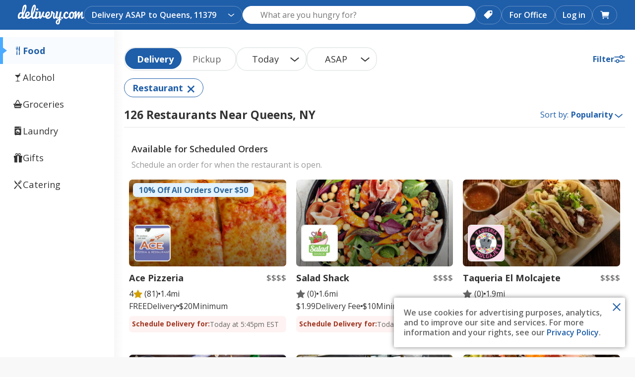

--- FILE ---
content_type: application/javascript
request_url: https://www.delivery.com/scripts/3134.27.27.0.app-bundle.js
body_size: 33081
content:
(self.webpackChunkdcom=self.webpackChunkdcom||[]).push([[3134],{91053:function(e,t,n){"use strict";n.d(t,{A:function(){return b}});var r=n(23029),a=n(92901),o=n(56822),i=n(53954),s=n(85501),c=n(96540),l=n(5556),u=n.n(l);function d(e,t,n){return t=(0,i.A)(t),(0,o.A)(e,p()?Reflect.construct(t,n||[],(0,i.A)(e).constructor):t.apply(e,n))}function p(){try{var e=!Boolean.prototype.valueOf.call(Reflect.construct(Boolean,[],(function(){})))}catch(e){}return(p=function(){return!!e})()}var f="Slider",h=function(e){function t(){return(0,r.A)(this,t),d(this,t,arguments)}return(0,s.A)(t,e),(0,a.A)(t,[{key:"render",value:function(){var e=this.props.selectedIndex/(this.props.options.length-1),t={width:"".concat(100*e,"%")};return c.createElement("div",{className:"".concat(f,"__wrapper")},c.createElement("input",{type:"range",min:this.props.minimum,max:this.props.options.length-1,step:this.props.step,value:this.props.selectedIndex,onInput:this.props.onInputChange,onChange:this.props.onChange,onMouseUp:this.props.onMouseUp,onMouseDown:this.props.onMouseDown,className:"".concat(f,"__slider"),list:"distanceOptions"}),c.createElement("div",{className:"".concat(f,"__runner")}),c.createElement("div",{className:"".concat(f,"__activeRunner"),style:t}))}}])}(c.Component),g=function(){};h.defaultProps={onChange:g,onMouseDown:g,minimum:0,step:1},h.propTypes={options:u().array.isRequired,selectedIndex:u().number.isRequired,minimum:u().number,step:u().number,onInputChange:u().func.isRequired,onMouseUp:u().func.isRequired,onMouseDown:u().func};var m=h;function v(e,t,n){return t=(0,i.A)(t),(0,o.A)(e,y()?Reflect.construct(t,n||[],(0,i.A)(e).constructor):t.apply(e,n))}function y(){try{var e=!Boolean.prototype.valueOf.call(Reflect.construct(Boolean,[],(function(){})))}catch(e){}return(y=function(){return!!e})()}var C=function(e){function t(e){var n;return(0,r.A)(this,t),(n=v(this,t,[e])).onDistanceOptionClick=n.onDistanceOptionClick.bind(n),n}return(0,s.A)(t,e),(0,a.A)(t,[{key:"onDistanceOptionClick",value:function(){this.props.onDistanceOptionClick(this.props.distance)}},{key:"render",value:function(){return c.createElement("span",{role:"button",className:"DistanceSliderOption",onClick:this.onDistanceOptionClick,"aria-label":"Set distance to ".concat(this.props.title)},this.props.title)}}])}(c.Component);C.propTypes={onDistanceOptionClick:u().func,distance:u().object,title:u().oneOfType([u().string,u().number])};var k=C;function A(e,t,n){return t=(0,i.A)(t),(0,o.A)(e,S()?Reflect.construct(t,n||[],(0,i.A)(e).constructor):t.apply(e,n))}function S(){try{var e=!Boolean.prototype.valueOf.call(Reflect.construct(Boolean,[],(function(){})))}catch(e){}return(S=function(){return!!e})()}var _="DistanceSlider",F=function(e){function t(){return(0,r.A)(this,t),A(this,t,arguments)}return(0,s.A)(t,e),(0,a.A)(t,[{key:"render",value:function(){var e=this,t=this.props,n=t.distance;return c.createElement("div",{className:_},c.createElement("h4",{className:"".concat(_,"__header")},n&&n.name?"Pickup within: ".concat(n&&parseFloat(n.name.replace("<",""))," miles"):null),c.createElement(m,{options:t.options,selectedIndex:t.distanceIndex,onInputChange:this.props.onInputChange,onMouseUp:this.props.onMouseUp,onMouseDown:this.props.onMouseDown}),c.createElement("ul",{className:"".concat(_,"__options")},t.options.map((function(t,n){return c.createElement("li",{key:n,className:"".concat(_,"__option")},c.createElement(k,{distance:t,title:t.name,onDistanceOptionClick:e.props.onDistanceOptionClick}))}))))}}])}(c.Component);F.propTypes={options:u().array.isRequired,distanceIndex:u().number,distance:u().object,onDistanceOptionClick:u().func.isRequired,onInputChange:u().func.isRequired,onMouseUp:u().func.isRequired,onMouseDown:u().func.isRequired};var b=F},18172:function(e,t,n){"use strict";var r=n(96540),a=n(5556),o=n.n(a),i="SkeletonLoader";function s(e){for(var t=e.count,n=e.duration,a=e.width,o=e.height,s=e.className,l=[],u=0;u<t;u++){var d=c(n,a,o);l.push(r.createElement("span",{key:u,className:"".concat(i,"__Loader ").concat(s,"__Loader--").concat(u),style:d},"‌"))}return r.createElement("span",{className:"".concat(i," ").concat(s)},l)}function c(e,t,n){var r={};return e&&(r["animation-duration"]=e),t&&(r.width=t),n&&(r.height=n),r}s.defaultProps={count:1,duration:"",width:"",height:"",className:i},s.propTypes={count:o().number,duration:o().string,width:o().string,height:o().string,className:o().string},t.A=s},83576:function(e,t,n){"use strict";n.d(t,{A:function(){return m}});var r=n(58168),a=n(23029),o=n(92901),i=n(56822),s=n(53954),c=n(85501),l=n(96540),u=n(69733),d=n(4982),p=n.n(d),f=n(8011),h=n.n(f);function g(){try{var e=!Boolean.prototype.valueOf.call(Reflect.construct(Boolean,[],(function(){})))}catch(e){}return(g=function(){return!!e})()}function m(e){var t,n=[],d=[],f=[],m={},v=!1,y=(0,u.Ng)((function(e){return{address:e.address}}))(t=function(t){function u(e){var t,n,r,o;return(0,a.A)(this,u),n=this,r=u,o=[e],r=(0,s.A)(r),t=(0,i.A)(n,g()?Reflect.construct(r,o||[],(0,s.A)(n).constructor):r.apply(n,o)),h()(t),t}return(0,c.A)(u,t),(0,o.A)(u,[{key:"componentDidMount",value:function(){this.checkIfAddressChanged()}},{key:"componentDidUpdate",value:function(e){this.checkIfAddressChanged(),this.checkIfAddressLoadChanged(e)}},{key:"checkIfAddressChanged",value:function(){var e=this.props.address.data;(e&&!p()(e,m)||!e&&v)&&(m=(0,r.A)({},e),v=!!e,this.runListeners(n))}},{key:"checkIfAddressLoadChanged",value:function(e){var t=e.address.loading,n=this.props.address.loading;t&&!n?this.runListeners(d):!t&&n&&this.runListeners(f)}},{key:"render",value:function(){return l.createElement(e,(0,r.A)({},this.props,{onAddressChange:u.onAddressChange,onAddressLoadEnd:u.onAddressLoadEnd,onAddressLoadStart:u.onAddressLoadStart}))}},{key:"runListeners",value:function(e){var t=this;e.forEach((function(e){e(t.props.address)}))}}],[{key:"onAddressChange",value:function(e){return u.on(e,n)}},{key:"onAddressLoadStart",value:function(e){return u.on(e,f)}},{key:"onAddressLoadEnd",value:function(e){return u.on(e,d)}},{key:"on",value:function(e,t){if("function"!=typeof e)throw Error("Function required");return t.push(e),u.off.bind(this,e,t)}},{key:"off",value:function(e,t){var n=t.indexOf(e);return n>-1&&(t.splice(n,1),!0)}}])}(l.Component))||t;return y}},40322:function(e,t,n){"use strict";n.r(t),n.d(t,{default:function(){return S}});var r=n(58168),a=n(23029),o=n(92901),i=n(56822),s=n(53954),c=n(85501),l=n(5556),u=n.n(l),d=n(96540),p=n(53344);function f(e,t,n){return t=(0,s.A)(t),(0,i.A)(e,h()?Reflect.construct(t,n||[],(0,s.A)(e).constructor):t.apply(e,n))}function h(){try{var e=!Boolean.prototype.valueOf.call(Reflect.construct(Boolean,[],(function(){})))}catch(e){}return(h=function(){return!!e})()}var g="BreadcrumbsComponent",m=function(e){function t(e){var n;return(0,a.A)(this,t),(n=f(this,t,[e])).onBreadcrumbMouseDown=n.onBreadcrumbMouseDown.bind(n),n}return(0,c.A)(t,e),(0,o.A)(t,[{key:"onBreadcrumbMouseDown",value:function(e){e.preventDefault(),this.props.onBreadcrumbMouseDown({position:this.props.position,categories:this.props.categories,mainCategory:this.props.mainCategory})}},{key:"render",value:function(){var e=this.props,t=e.link;return d.createElement("a",{key:t.value,className:"".concat(g,"__link"),href:e.href,onMouseDown:this.onBreadcrumbMouseDown},t.title,e.isLast?null:d.createElement(p.vK,{className:"".concat(g,"__chevron ").concat(g,"__chevron--breadcrumbs")}))}}])}(d.Component);m.propTypes={mainCategory:u().string,position:u().string,href:u().string,link:u().object.isRequired,onBreadcrumbMouseDown:u().func,categories:u().array,isLast:u().bool};var v=m;function y(e,t,n){return t=(0,s.A)(t),(0,i.A)(e,C()?Reflect.construct(t,n||[],(0,s.A)(e).constructor):t.apply(e,n))}function C(){try{var e=!Boolean.prototype.valueOf.call(Reflect.construct(Boolean,[],(function(){})))}catch(e){}return(C=function(){return!!e})()}var k=function(){},A=function(e){function t(){return(0,a.A)(this,t),y(this,t,arguments)}return(0,c.A)(t,e),(0,o.A)(t,[{key:"render",value:function(){var e=this.props,t=e.breadcrumbs,n=null==t?void 0:t.filter((function(e){return"section"===e.key}))[0],r=n?n.value:null,a={title:e.title},o=_(r,a);return d.createElement("div",{className:"BreadcrumbsComponent__wrapper "+(e.className||"")},d.createElement(v,{link:a,href:this.props.getSearchUrl(),mainCategory:r,categories:o,onBreadcrumbMouseDown:this.props.onBreadcrumbMouseDown,position:this.props.position,isLast:!t||0===t.length}),t&&this.searchLink(r,t),t&&this.renderLinks(r,t))}},{key:"renderLinks",value:function(e,t){var n=this;if(!e)return null;var r=t.filter((function(e){return"search"!==e.key}));return r.map((function(t,a){var o=_(e,t);return d.createElement(v,{key:t.value,link:t,href:n.props.fullCategoryUrl(o,null),mainCategory:e,onBreadcrumbMouseDown:n.props.onBreadcrumbMouseDown,position:n.props.position,categories:o,isLast:a===r.length-1})}))}},{key:"searchLink",value:function(e,t){if(!t.filter((function(e){return"search"===e.key}))[0])return null;var n={value:"section",title:"Search"},a=_(e,n);return d.createElement(v,{mainCategory:e,link:(0,r.A)({},n,{href:this.props.fullCategoryUrl(a,null)}),onBreadcrumbMouseDown:this.props.onBreadcrumbMouseDown,position:this.props.position,categories:a})}}])}(d.Component);A.defaultProps={title:"Alcohol",onBreadcrumbMouseDown:k,getSearchUrl:k},A.propTypes={breadcrumbs:u().array,className:u().string,fullCategoryUrl:u().func,title:u().string,position:u().string,onBreadcrumbMouseDown:u().func,getSearchUrl:u().func};var S=A;function _(e,t){return t.value?"section"===t.key?[t.value]:[e,t.value]:[]}},56485:function(e,t,n){"use strict";n.d(t,{A:function(){return R}});var r=n(58168),a=n(23029),o=n(92901),i=n(56822),s=n(53954),c=n(85501),l=n(96540),u=n(5556),d=n.n(u),p=n(4982),f=n.n(p),h=n(8011),g=n.n(h),m=n(33073);function v(e,t,n){return t=(0,s.A)(t),(0,i.A)(e,y()?Reflect.construct(t,n||[],(0,s.A)(e).constructor):t.apply(e,n))}function y(){try{var e=!Boolean.prototype.valueOf.call(Reflect.construct(Boolean,[],(function(){})))}catch(e){}return(y=function(){return!!e})()}var C="FilterTagsComponent",k="".concat(C,"__tag"),A=function(e){function t(e){var n;return(0,a.A)(this,t),n=v(this,t,[e]),g()(n),n}return(0,c.A)(t,e),(0,o.A)(t,[{key:"render",value:function(){var e=this,t=this.props.filter,n=this.props.onFilterClick?"".concat(k,"--has-close"):"";return this.props.onFilterClick?l.createElement("button",{type:"button",key:t.value,className:"".concat(k," ").concat(n," ").concat(this.props.className),onClick:this.onFilterClick,onKeyDown:function(t){"Enter"!==t.key&&" "!==t.key||(t.preventDefault(),e.onFilterClick())},"aria-label":"Clear ".concat(t.name)},l.createElement("span",{className:"".concat(k,"__name")},t.name),this.renderFilterClose()):l.createElement("div",{key:t.value,className:"".concat(k," ").concat(n," ").concat(this.props.className)},l.createElement("span",{className:"".concat(k,"__name")},t.name),this.renderFilterClose())}},{key:"onFilterClick",value:function(){this.props.onFilterClick&&this.props.onFilterClick(this.props.filter)}},{key:"renderFilterClose",value:function(){return this.props.onFilterClick?l.createElement("span",{className:"".concat(C,"__close icon-plus")}):null}}])}(l.Component);A.defaultProps={className:""},A.propTypes={filter:d().object,onFilterClick:d().func,className:d().string};var S=A;function _(e,t,n){return t=(0,s.A)(t),(0,i.A)(e,F()?Reflect.construct(t,n||[],(0,s.A)(e).constructor):t.apply(e,n))}function F(){try{var e=!Boolean.prototype.valueOf.call(Reflect.construct(Boolean,[],(function(){})))}catch(e){}return(F=function(){return!!e})()}var b="FilterTagsComponent__wrapper",E=function(e){function t(e){var n;return(0,a.A)(this,t),n=_(this,t,[e]),g()(n),n.state={selectedFilters:O(t.selectedFilters(n.props.filters))},n}return(0,c.A)(t,e),(0,o.A)(t,[{key:"render",value:function(){return l.createElement("div",{className:b},this.renderFilters(this.state.selectedFilters))}},{key:"renderFilters",value:function(e){var t=this;return l.createElement("div",{className:"".concat(b,"__filters")},e.map((function(e){return l.createElement(S,{key:"".concat(e.key).concat(e.value),filter:e,onFilterClick:t.removeFilter})})))}},{key:"removeFilter",value:function(e){var t=this.props.filters.slice();t.forEach((function(t){t.key===e.key&&t.children.forEach((function(t){t.value!==e.value&&"reviews"!==e.key||(t.is_selected=!1)}))})),this.props.applyFilters((0,m.c)(t),e)}}],[{key:"getDerivedStateFromProps",value:function(e,n){var r=O(t.selectedFilters(e.filters));return f()(r,n.selectedFilters)?null:{selectedFilters:r}}},{key:"selectedFilters",value:function(e){return e.filter((function(e){return e.children.length})).map((function(e){return e.children.filter((function(t){return t.key=e.key,t.is_selected}))})).reduce((function(e,t){return e.concat(t)}),[])}}])}(l.Component);E.propTypes={applyFilters:d().func,filters:d().array};var R=E;function O(e){var t=[],n=(e||[]).reduce((function(e,n){var a=(0,r.A)({},n);return"reviews"===a.key?t.push(a):"delivery_min"===a.key?e.push(function(e){return e.name="Minimum ".concat(e.name),e}(a)):e.push(a),e}),[]);return t.length&&(n=n.concat(function(e){if(6===e.length)return[];return[e.reduce((function(e,t){return t.int_value>0&&(!e.int_value||t.int_value<e.int_value)&&(e=(0,r.A)({},t,{name:"".concat(t.int_value).concat(5!==t.int_value?"+":""," stars")})),e}),{})]}(t))),n}},7328:function(e,t,n){"use strict";var r=n(23029),a=n(92901),o=n(56822),i=n(53954),s=n(85501),c=n(5556),l=n.n(c),u=n(96540),d=n(8011),p=n.n(d),f=n(46087),h=n(33073);function g(e,t,n){return t=(0,i.A)(t),(0,o.A)(e,m()?Reflect.construct(t,n||[],(0,i.A)(e).constructor):t.apply(e,n))}function m(){try{var e=!Boolean.prototype.valueOf.call(Reflect.construct(Boolean,[],(function(){})))}catch(e){}return(m=function(){return!!e})()}var v="Filters",y=function(e){function t(e){var n;return(0,r.A)(this,t),n=g(this,t,[e]),p()(n),n}return(0,s.A)(t,e),(0,a.A)(t,[{key:"render",value:function(){var e=this,t=this.props,n=function(){var e=arguments.length>0&&void 0!==arguments[0]?arguments[0]:[],t=arguments.length>1?arguments[1]:void 0,n=arguments.length>2?arguments[2]:void 0;t&&(e=function(e,t){return e.filter((function(e){return t.indexOf(e.key)<0}))}(e,t));n&&(e=function(e,t){return e.filter((function(e){return t.indexOf(e.key)>-1}))}(e,n));return e=function(e){return e.filter((function(e){return!(null===(n=(t=e).children)||void 0===n||!n.length||"reviews"===t.key&&(r=t.children,!r.reduce((function(e,t){return e+t.count}),0)));var t,n,r}))}(e),e}(t.filters,t.ignoredFilters,t.allowedFilters);return n.length?u.createElement("div",{className:"".concat(v," ").concat(t.className)},u.createElement("div",{className:"".concat(v,"__wrap")},t.isRefinement?this.props.render({filters:n,onFilterToggle:this.onFilterToggle,onClearAllFiltersClick:this.onClearAllFiltersClick,onClearGroupClick:this.onClearFilterGroupClick}):n.map((function(r,a){return u.createElement(f.A,{key:a,filter:r,filters:n,onFilterToggle:e.onFilterToggle,onClearGroupClick:e.onClearFilterGroupClick,isAccordionEnabled:t.isAccordionEnabled,isClearLinkEnabled:t.isClearLinkEnabled})})))):null}},{key:"onFilterToggle",value:function(e,t){var n=this.props,r=n.filters,a=n.onFilterToggle,o=n.applyFilters,i=(0,h.c)(r.map((function(e){return e.key===t.key?t:e}),[]));a(e,t,i),o(i)}},{key:"onClearFilterGroupClick",value:function(e){var t=this.props,n=t.filters,r=t.onClearFilterGroupClick,a=t.applyFilters,o=e.key,i=(0,h.c)(n).filter((function(e){return e.key!==o}));r(e),a(i)}},{key:"onClearAllFiltersClick",value:function(){var e=this.props,t=e.onClearAllFiltersClick,n=e.applyFilters;t(),n([])}}])}(u.Component),C=function(){};y.defaultProps={isClearLinkEnabled:!0,onClearFilterGroupClick:C,onClearAllFiltersClick:C,onFilterToggle:C,className:""},y.propTypes={filters:l().array,applyFilters:l().func,isAccordionEnabled:l().bool,isClearLinkEnabled:l().bool,onClearFilterGroupClick:l().func,onClearAllFiltersClick:l().func,onFilterToggle:l().func,className:l().string,allowedFilters:l().array,ignoredFilters:l().array,isRefinement:l().bool},t.A=y},46087:function(e,t,n){"use strict";n.d(t,{A:function(){return oe}});var r=n(23029),a=n(92901),o=n(56822),i=n(53954),s=n(85501),c=n(96540),l=n(5556),u=n.n(l),d=n(8011),p=n.n(d),f=n(69733),h=n(22325),g={},m=(0,h.Mz)([function(e,t){return t.filter||g}],(function(e){return!(null==e||!e.name)&&((null==e?void 0:e.children)||[]).some((function(e){return e.is_new}))})),v=n(58168),y=n(24340);function C(e,t,n){return t=(0,i.A)(t),(0,o.A)(e,k()?Reflect.construct(t,n||[],(0,i.A)(e).constructor):t.apply(e,n))}function k(){try{var e=!Boolean.prototype.valueOf.call(Reflect.construct(Boolean,[],(function(){})))}catch(e){}return(k=function(){return!!e})()}var A="Filters__filter",S=function(e){function t(e){var n;return(0,r.A)(this,t),n=C(this,t,[e]),p()(n),n}return(0,s.A)(t,e),(0,a.A)(t,[{key:"render",value:function(){var e=this.props,t=e.option,n=e.filter,r=0===t.count,a=r?"".concat(A,"--Disabled"):"";return c.createElement("div",{className:"".concat(A," ").concat(a),key:t.value},c.createElement(y.A,{isActive:!!t.is_selected,onClick:this.toggle,text:"".concat(t.name," (").concat(t.count,")"),className:"Filters__label",name:n.key,value:t.value,isDisabled:r,shouldShowHighlight:!(null==t||!t.is_new)}))}},{key:"toggle",value:function(){var e=this.props,t=e.option,n=e.filter;(0,e.onFilterToggle)((0,v.A)({},t,{is_selected:!t.is_selected}),(0,v.A)({},n,{children:n.children.map((function(e){return(0,v.A)({},e,{is_selected:t.value===e.value?!e.is_selected:e.is_selected})}))}))}}])}(c.Component);S.defaultProps={onFilterToggle:function(){}},S.propTypes={filter:u().object,option:u().object,onFilterToggle:u().func};var _=S;function F(e,t,n){return t=(0,i.A)(t),(0,o.A)(e,b()?Reflect.construct(t,n||[],(0,i.A)(e).constructor):t.apply(e,n))}function b(){try{var e=!Boolean.prototype.valueOf.call(Reflect.construct(Boolean,[],(function(){})))}catch(e){}return(b=function(){return!!e})()}var E="PriceRatingFilterItem",R=function(e){function t(e){var n;return(0,r.A)(this,t),n=F(this,t,[e]),p()(n),n}return(0,s.A)(t,e),(0,a.A)(t,[{key:"onFilterClick",value:function(){this.props.onFilterClick(this.props.rating)}},{key:"render",value:function(){var e=this.props;return c.createElement("li",{className:"".concat(E," ").concat(e.isSelected?E+"--Active":""),role:"button",onClick:this.onFilterClick,"aria-label":"Filter results by ".concat(e.rating)},e.rating)}}])}(c.Component);R.defaultProps={onFilterClick:function(){}},R.propTypes={rating:u().string,onFilterClick:u().func,isSelected:u().bool};var O=R;function M(e,t,n){return t=(0,i.A)(t),(0,o.A)(e,N()?Reflect.construct(t,n||[],(0,i.A)(e).constructor):t.apply(e,n))}function N(){try{var e=!Boolean.prototype.valueOf.call(Reflect.construct(Boolean,[],(function(){})))}catch(e){}return(N=function(){return!!e})()}var T="PriceRatingFilter",w=function(e){function t(e){var n;return(0,r.A)(this,t),n=M(this,t,[e]),p()(n),n}return(0,s.A)(t,e),(0,a.A)(t,[{key:"onFilterClick",value:function(e){var t=this.props,n=t.filter,r=t.onFilterClick,a=(0,v.A)({},n.children.find((function(t){return t.name===e})));r((0,v.A)({},a,{is_selected:!a.is_selected}),(0,v.A)({},n,{children:n.children.map((function(t){return(0,v.A)({},t,{is_selected:t.name===e?!t.is_selected:t.is_selected})}))}))}},{key:"render",value:function(){var e=this,t=this.props.filter.children||[];return t.length?c.createElement("div",{className:T},c.createElement("ul",{className:"".concat(T,"__List")},t.map((function(t,n){return c.createElement(O,{key:n,rating:t.name,onFilterClick:e.onFilterClick,isSelected:t.is_selected})})))):null}}])}(c.Component);w.defaultProps={onFilterClick:function(){}},w.propTypes={filter:u().object,onFilterClick:u().func};var P=w;function I(e,t,n){return t=(0,i.A)(t),(0,o.A)(e,D()?Reflect.construct(t,n||[],(0,i.A)(e).constructor):t.apply(e,n))}function D(){try{var e=!Boolean.prototype.valueOf.call(Reflect.construct(Boolean,[],(function(){})))}catch(e){}return(D=function(){return!!e})()}var L="FilterButtonGroupButton",B=function(e){function t(e){var n;return(0,r.A)(this,t),n=I(this,t,[e]),p()(n),n}return(0,s.A)(t,e),(0,a.A)(t,[{key:"onFilterClick",value:function(e){this.props.onFilterClick(this.props.option,e)}},{key:"render",value:function(){var e=this.props,t=e.option,n=0===t.count,r=n?"".concat(L,"--Disabled"):"",a=t.is_selected?"".concat(L,"--Selected"):"",o=t.is_selected?"".concat(L,"__Button--Selected primary"):"";return c.createElement("div",{className:"".concat(L," ").concat(a," ").concat(r," ").concat(e.className||"")},c.createElement("button",{className:"".concat(L,"__Button ").concat(o," dcom-button"),onClick:this.onFilterClick,disabled:n},"".concat(t.name," (").concat(t.count,")")))}}])}(c.Component);B.propTypes={className:u().string,option:u().object,onFilterClick:u().func};var U=B;function x(e,t,n){return t=(0,i.A)(t),(0,o.A)(e,V()?Reflect.construct(t,n||[],(0,i.A)(e).constructor):t.apply(e,n))}function V(){try{var e=!Boolean.prototype.valueOf.call(Reflect.construct(Boolean,[],(function(){})))}catch(e){}return(V=function(){return!!e})()}var G=function(e){function t(e){var n;return(0,r.A)(this,t),n=x(this,t,[e]),p()(n),n}return(0,s.A)(t,e),(0,a.A)(t,[{key:"onFilterClick",value:function(e){var t=this.props,n=t.filter,r=t.onFilterClick;r(e,(0,v.A)({},n,{children:n.children.map((function(t){return(0,v.A)({},t,{is_selected:t.value===e.value&&!t.is_selected})}))}))}},{key:"render",value:function(){var e=this,t=this.props.filter;return c.createElement("div",{className:"FilterButtonGroup"},t.children.map((function(t,n){return c.createElement(U,{key:n,option:t,onFilterClick:e.onFilterClick})})))}}])}(c.Component);G.propTypes={filter:u().object,onFilterClick:u().func};var j=G,q=n(96789),z=n(29802),H=n(21401);function K(e){var t=e.filter,n=e.onFilterClick,r=(0,H.A)(),a=r.rating,o=r.setRating,i=r.prevRating,s=r.setPrevRating,l=r.onStarMouseOver,u=r.onStarMouseOut;(0,c.useEffect)((function(){o(function(e){return((null==e?void 0:e.children)||[]).reduce((function(e,t){return t.is_selected&&t.int_value>0&&(!e||t.int_value<e)?t.int_value:e}),0)||0}(t))}),[t]);var d=(0,c.useCallback)((function(e){e=e===i?0:e;var r=t.children.reduce((function(t,n){return n.is_selected=n.int_value>=e&&e>0,n.int_value===e&&(t=n),t}),{});o(e),s(e),n(r,t)}),[t,i,n]);return c.createElement("div",{className:"StarRatingFilter"},c.createElement(z.A,{rating:a,onStarClick:d,onStarMouseOver:l,onStarMouseOut:u}))}K.propTypes={filter:u().object,onFilterClick:u().func.isRequired};var W=K;var Q=n(91053);function Z(e,t,n){return t=(0,i.A)(t),(0,o.A)(e,Y()?Reflect.construct(t,n||[],(0,i.A)(e).constructor):t.apply(e,n))}function Y(){try{var e=!Boolean.prototype.valueOf.call(Reflect.construct(Boolean,[],(function(){})))}catch(e){}return(Y=function(){return!!e})()}var J=function(e){function t(e){var n;return(0,r.A)(this,t),n=Z(this,t,[e]),p()(n),n.previousDistanceOptionsIndex=null,n.state=t.computeState(e.filter),n}return(0,s.A)(t,e),(0,a.A)(t,[{key:"findDistanceIndex",value:function(e){return(this.props.filter.children||[]).reduce((function(t,n,r){return n.value===e.value?r:t}),-1)}},{key:"onInputChange",value:function(e){var t=parseInt(e.target.value,10),n=this.props.filter.children[t];this.setState({distanceIndex:t,distance:n}),t!==this.previousDistanceOptionsIndex&&(this.previousDistanceOptionsIndex=t,this.onDistanceChanged(n))}},{key:"onDistanceChanged",value:function(e){var t=this.props,n=t.filter;(0,t.onFilterClick)(e,(0,v.A)({},n,{children:n.children.map((function(t){return(0,v.A)({},t,{is_selected:t.value===e.value})}))}))}},{key:"onMouseUp",value:function(e){this.onInputChange(e)}},{key:"onMouseDown",value:function(e){this.previousDistanceOptionsIndex=this.state.distanceIndex}},{key:"onDistanceOptionClick",value:function(e){var t=this.findDistanceIndex(e);this.setState({distance:e,distanceIndex:t}),t!==this.previousDistanceOptionsIndex&&(this.previousDistanceOptionsIndex=t,this.onDistanceChanged(e))}},{key:"render",value:function(){return c.createElement("div",{className:"SearchDistanceSlider"},c.createElement(Q.A,{options:this.state.options,distance:this.state.distance,distanceIndex:this.state.distanceIndex,onDistanceOptionClick:this.onDistanceOptionClick,onInputChange:this.onInputChange,onMouseUp:this.onMouseUp,onMouseDown:this.onMouseDown}))}}],[{key:"getDerivedStateFromProps",value:function(e){return t.computeState(e.filter)}},{key:"computeState",value:function(e){return(0,v.A)({options:e.children},function(e){var t=-1,n=null;return(e.children||[]).forEach((function(e,r){e.is_selected&&(t=r,n=e)})),{distanceIndex:t,distance:n}}(e))}}])}(c.Component);J.propTypes={filter:u().object,onFilterClick:u().func};var $=J;var X=n(58718);function ee(e,t,n){return t=(0,i.A)(t),(0,o.A)(e,te()?Reflect.construct(t,n||[],(0,i.A)(e).constructor):t.apply(e,n))}function te(){try{var e=!Boolean.prototype.valueOf.call(Reflect.construct(Boolean,[],(function(){})))}catch(e){}return(te=function(){return!!e})()}var ne="Filters",re="".concat(ne,"__title"),ae=function(e){function t(e){var n;return(0,r.A)(this,t),n=ee(this,t,[e]),p()(n),n.state={showMore:n.getShowMoreState()},n}return(0,s.A)(t,e),(0,a.A)(t,[{key:"render",value:function(){var e,t=this.props.filter;return null!==(e=t.children)&&void 0!==e&&e.length?c.createElement(q.A,{className:"".concat(ne,"__container"),key:t.key,isEnabled:this.props.isAccordionEnabled},c.createElement("h3",{className:"".concat(re," h5")},c.createElement("span",{className:"".concat(re,"__copy")},t.name,this.props.isNewCalloutEnabled?c.createElement(X.A,{className:"".concat(re,"__callout"),labelText:"NEW"}):null),this.renderClearLink(t)),c.createElement("div",{className:"".concat(ne,"__Content")},this.renderFilterTemplate(t,10),this.getLink(t.children,10,this.state.showMore))):null}},{key:"renderFilterTemplate",value:function(e,t){var n=this.props.onFilterToggle,r=e.key;return"price_rating"===r?c.createElement(P,{filter:e,onFilterClick:n}):"reviews"===r?c.createElement(W,{filter:e,onFilterClick:n}):"pickup_distance"===r?c.createElement($,{filter:e,onFilterClick:n}):e.multi_selectable?this.renderFilterGroupFilter(e,t):c.createElement(j,{filter:e,onFilterClick:n})}},{key:"renderFilterGroupFilter",value:function(e,t){var n=this,r=this.state.showMore||e.children.length<=t?e.children.length:t;return e.children.slice(0,r).map((function(t,r){return c.createElement(_,{key:r,filter:e,option:t,onFilterToggle:n.props.onFilterToggle})}))}},{key:"renderClearLink",value:function(e){return e.children.some((function(e){return e.is_selected}))&&this.props.isClearLinkEnabled?c.createElement("a",{className:"".concat(ne,"__link"),onClick:this.clearGroupFilter},"Clear"):null}},{key:"getShowMoreState",value:function(){return this.props.filter.children.some((function(e){return e.is_selected}))}},{key:"clearGroupFilter",value:function(){this.props.onClearGroupClick(this.props.filter)}},{key:"toggleShowMore",value:function(){this.setState({showMore:!this.state.showMore})}},{key:"getLink",value:function(e,t,n){return e.length<=t?null:c.createElement("div",{className:"".concat(ne,"__filter")},c.createElement("button",{type:"button",className:"".concat(ne,"__link"),onClick:this.toggleShowMore},"Show ",n?"less":"more"))}}])}(c.PureComponent);ae.defaultProps={isClearLinkEnabled:!0},ae.propTypes={filter:u().object,filters:u().array,onFilterToggle:u().func,onClearGroupClick:u().func,isAccordionEnabled:u().bool,isClearLinkEnabled:u().bool};var oe=(0,f.Ng)((function(e,t){return{isNewCalloutEnabled:m(e,t)}}))(ae)},21401:function(e,t,n){"use strict";n.d(t,{A:function(){return o}});var r=n(80296),a=n(96540);function o(){var e=arguments.length>0&&void 0!==arguments[0]?arguments[0]:0,t=(0,a.useState)(e),n=(0,r.A)(t,2),o=n[0],i=n[1],s=(0,a.useState)(o),c=(0,r.A)(s,2),l=c[0],u=c[1],d=(0,a.useCallback)((function(e){i(e)}),[]),p=(0,a.useCallback)((function(){return i(l)}),[l]);return{rating:o,setRating:i,prevRating:l,setPrevRating:u,onStarMouseOver:d,onStarMouseOut:p}}},42334:function(e,t,n){"use strict";n.d(t,{A:function(){return ee}});var r=n(58168),a=n(96540),o=n(5556),i=n.n(o),s=n(7328),c=n(46087),l=n(40322),u=n(23029),d=n(92901),p=n(56822),f=n(53954),h=n(85501),g=n(8011),m=n.n(g);function v(e,t,n){return t=(0,f.A)(t),(0,p.A)(e,y()?Reflect.construct(t,n||[],(0,f.A)(e).constructor):t.apply(e,n))}function y(){try{var e=!Boolean.prototype.valueOf.call(Reflect.construct(Boolean,[],(function(){})))}catch(e){}return(y=function(){return!!e})()}var C=function(e){function t(e){var n;return(0,u.A)(this,t),n=v(this,t,[e]),m()(n),n}return(0,h.A)(t,e),(0,d.A)(t,[{key:"onCategoryClick",value:function(){return this.props.onCategoryClick(this.props.mainCategory,this.props.category)}},{key:"render",value:function(){var e=this.props,t=e.category;return 0===e.level&&e.mainCategory?null:a.createElement("a",{href:e.link(t.value,"",t.key),className:"Categories__title__".concat(e.level),onMouseDown:this.onCategoryClick},a.createElement("span",null,"".concat(t.name)),a.createElement("span",{className:"Categories__count__".concat(e.level)}," (".concat(t.count,")")))}}])}(a.Component);C.propTypes={onCategoryClick:i().func,mainCategory:i().string,category:i().object,link:i().func};var k=C;function A(e,t,n){return t=(0,f.A)(t),(0,p.A)(e,S()?Reflect.construct(t,n||[],(0,f.A)(e).constructor):t.apply(e,n))}function S(){try{var e=!Boolean.prototype.valueOf.call(Reflect.construct(Boolean,[],(function(){})))}catch(e){}return(S=function(){return!!e})()}var _=[],F="ShowMore",b=function(e){function t(e){var n;(0,u.A)(this,t),n=A(this,t,[e]),m()(n);var r=e.children||_;return n.state={showAll:!1,elements:r.slice(0,e.max),isShowMoreVisible:r.length>e.max},n}return(0,h.A)(t,e),(0,d.A)(t,[{key:"toggleShowMore",value:function(){var e=!this.state.showAll,t=this.props.children;this.setState({showAll:e,elements:e?t:t.slice(0,this.props.max)}),this.props.onShowMoreClick()}},{key:"render",value:function(){return a.createElement("ol",{className:"".concat(F," ").concat(this.props.className)},this.state.elements,this.renderShowMoreLink())}},{key:"renderShowMoreLink",value:function(){return this.state.isShowMoreVisible?a.createElement("li",{className:"".concat(F,"__Item ").concat(this.props.linkItemClassName)},a.createElement("a",{id:"Show".concat(this.state.showAll?"less":"more"),"aria-labelledby":"Show".concat(this.state.showAll?"less":"more"," Cuisine"),className:"".concat(F,"__Item__Link ").concat(this.props.linkClassName),onClick:this.toggleShowMore},"Show ".concat(this.state.showAll?"less":"more"))):null}}],[{key:"getDerivedStateFromProps",value:function(e,t){var n=e.children||_;return{elements:t.showAll?n:n.slice(0,e.max),isShowMoreVisible:n.length>e.max}}}])}(a.Component);b.defaultProps={className:"",onShowMoreClick:function(){},linkItemClassName:"",linkClassName:"",max:0,isShowMoreVisible:!1},b.propTypes={className:i().string,linkItemClassName:i().string,linkClassName:i().string,max:i().number,children:i().oneOfType([i().arrayOf(i().node),i().node]),onShowMoreClick:i().func,isShowMoreVisible:i().bool};var E=b;function R(e,t,n){return t=(0,f.A)(t),(0,p.A)(e,O()?Reflect.construct(t,n||[],(0,f.A)(e).constructor):t.apply(e,n))}function O(){try{var e=!Boolean.prototype.valueOf.call(Reflect.construct(Boolean,[],(function(){})))}catch(e){}return(O=function(){return!!e})()}var M="Categories",N=function(e){function t(e){var n;return(0,u.A)(this,t),n=R(this,t,[e]),m()(n),n}return(0,h.A)(t,e),(0,d.A)(t,[{key:"getCategoryUrl",value:function(e){return this.props.getUrl(this.props.mainCategory,e)}},{key:"render",value:function(){var e=this.props;if(2===e.level)return null;var n=e.mainCategory?this.getCategoryUrl:e.getUrl;return a.createElement(E,{className:"".concat(M,"__container__").concat(e.level),linkItemClassName:"".concat(M,"__category__showMoreLink"),linkClassName:"".concat(M,"__category__link"),onShowMoreClick:e.onShowMoreClick,max:e.maxCategoriesToShow},e.category.map((function(r,o){return a.createElement("li",{className:"".concat(M,"__category ").concat(M,"__category__").concat(e.level),key:"".concat(e.level,"_").concat(o)},a.createElement(k,{category:r,mainCategory:e.mainCategory,link:n,level:e.level,onCategoryClick:e.onCategoryClick}),a.createElement(t,{category:r.children,mainCategory:e.mainCategory||r.value,level:e.level+1,getUrl:e.getUrl,onCategoryClick:e.onCategoryClick,onShowMoreClick:e.onShowMoreClick,maxCategoriesToShow:e.maxCategoriesToShow}))})))}}])}(a.Component),T=function(){};N.defaultProps={onShowMoreClick:T,onCategoryClick:T},N.propTypes={mainCategory:i().string,level:i().number,getUrl:i().func,category:i().array,maxCategoriesToShow:i().number,onCategoryClick:i().func,onShowMoreClick:i().func};var w=N;function P(e,t,n){return t=(0,f.A)(t),(0,p.A)(e,I()?Reflect.construct(t,n||[],(0,f.A)(e).constructor):t.apply(e,n))}function I(){try{var e=!Boolean.prototype.valueOf.call(Reflect.construct(Boolean,[],(function(){})))}catch(e){}return(I=function(){return!!e})()}var D=function(e){function t(){return(0,u.A)(this,t),P(this,t,arguments)}return(0,h.A)(t,e),(0,d.A)(t,[{key:"render",value:function(){return this.props.category&&this.props.category.length?a.createElement(w,{category:this.props.category,mainCategory:this.props.mainCategory,level:this.props.level,getUrl:this.props.getUrl,maxCategoriesToShow:this.props.maxCategoriesToShow,onCategoryClick:this.props.onCategoryClick,onShowMoreClick:this.props.onShowMoreClick}):null}}])}(a.Component),L=function(){};D.defaultProps={onCategoryClick:L,onShowMoreClick:L,getUrl:L,maxCategoriesToShow:5},D.propTypes={onCategoryClick:i().func,onShowMoreClick:i().func,getUrl:i().func,category:i().array,maxCategoriesToShow:i().number};var B=D;function U(e,t,n){return t=(0,f.A)(t),(0,p.A)(e,x()?Reflect.construct(t,n||[],(0,f.A)(e).constructor):t.apply(e,n))}function x(){try{var e=!Boolean.prototype.valueOf.call(Reflect.construct(Boolean,[],(function(){})))}catch(e){}return(x=function(){return!!e})()}var V=function(e){function t(){return(0,u.A)(this,t),U(this,t,arguments)}return(0,h.A)(t,e),(0,d.A)(t,[{key:"render",value:function(){var e=this.props;return a.createElement("div",{className:"Categories ".concat(e.className||"")},e.categories?e.categories.map((function(t,n){return a.createElement(B,{key:n,category:[t],mainCategory:e.mainCategory,level:0,getUrl:e.fullCategoryUrl,onCategoryClick:e.onCategoryClick,onShowMoreClick:e.onShowMoreClick})})):a.createElement(B,{category:[e.category],mainCategory:e.mainCategory,level:0,getUrl:e.fullCategoryUrl,onCategoryClick:e.onCategoryClick,onShowMoreClick:e.onShowMoreClick}))}}])}(a.PureComponent);V.propTypes={categories:i().array,fullCategoryUrl:i().func,onCategoryClick:i().func,onShowMoreClick:i().func,mainCategory:i().string,className:i().string};var G=V;function j(e,t,n){return t=(0,f.A)(t),(0,p.A)(e,q()?Reflect.construct(t,n||[],(0,f.A)(e).constructor):t.apply(e,n))}function q(){try{var e=!Boolean.prototype.valueOf.call(Reflect.construct(Boolean,[],(function(){})))}catch(e){}return(q=function(){return!!e})()}var z="CategorySelectorItem",H=function(e){function t(e){var n;return(0,u.A)(this,t),n=j(this,t,[e]),m()(n),n}return(0,h.A)(t,e),(0,d.A)(t,[{key:"onCategoryClick",value:function(){this.props.onCategoryClick(this.props.mainCategory,this.props.category)}},{key:"render",value:function(){var e=this.props.category,t=this.props.isActive?"".concat(z,"--Active"):"";return a.createElement("button",{type:"button",className:"".concat(z," ").concat(t),onClick:this.onCategoryClick},e.name,a.createElement("span",null," (",e.count,")"))}}])}(a.Component);H.propTypes={onCategoryClick:i().func,category:i().object,mainCategory:i().object,isActive:i().bool};var K=H,W=n(96789);function Q(e,t,n){return t=(0,f.A)(t),(0,p.A)(e,Z()?Reflect.construct(t,n||[],(0,f.A)(e).constructor):t.apply(e,n))}function Z(){try{var e=!Boolean.prototype.valueOf.call(Reflect.construct(Boolean,[],(function(){})))}catch(e){}return(Z=function(){return!!e})()}var Y="CategorySelector",J=function(e){function t(){return(0,u.A)(this,t),Q(this,t,arguments)}return(0,h.A)(t,e),(0,d.A)(t,[{key:"render",value:function(){var e=this.props,t=e.categories;if(!t||!t.length)return null;var n=t[0],r=n.children||[];return a.createElement(W.A,{className:Y,isEnabled:!0},a.createElement("h5",{className:"".concat(Y,"__Title")},n.name),a.createElement(E,{className:"".concat(Y,"__List"),linkItemClassName:"".concat(Y,"__List__Item"),linkClassName:"".concat(Y,"__ShowMore"),max:e.maxCategoriesToShow},r.map((function(t,r){return a.createElement("li",{className:"".concat(Y,"__List__Item"),key:r},a.createElement(K,{category:t,mainCategory:n,onCategoryClick:e.onCategoryClick,isActive:e.activeCategory.value===t.value}))}))))}}])}(a.Component);J.defaultProps={maxCategoriesToShow:5},J.propTypes={categories:i().array,activeCategory:i().object,onCategoryClick:i().func,onShowMoreClick:i().func,maxCategoriesToShow:i().number};var $=J;function X(e){return e.mappedRefinements.map((function(t,n){var o=t.type,i=t.data;return"filters"===o?a.createElement(s.A,(0,r.A)({key:n,className:e.className,filters:e.getFilters(),isRefinement:!0,applyFilters:e.setSearchFilters,isAccordionEnabled:e.isAccordionEnabled,onFilterToggle:e.onFilterToggle,render:function(t){var n=t.onFilterToggle,r=t.onClearAllFiltersClick,o=t.onClearGroupClick,s=t.filters;return a.createElement(c.A,{filter:i,filters:s,onFilterToggle:n,onClearAllFiltersClick:r,onClearGroupClick:o,isAccordionEnabled:e.isAccordionEnabled,isClearLinkEnabled:e.isClearLinkEnabled,shouldShowNewCallout:e.shouldShowNewCallout})}},e.attrs)):"categories"===o?e.isMobileSidebar?a.createElement($,{key:n,categories:e.categories,fullCategoryUrl:e.getFullCategoryUrl,onCategoryClick:e.setSearchCategory,activeCategory:e.getActiveCategory()}):e.breadcrumbs?a.createElement(l.default,{key:n,className:"SearchPage__Sidebar__Item".concat(" sidebar"),title:"Cuisines",fullCategoryUrl:e.getFullCategoryUrl,getSearchUrl:e.getSearchUrl,breadcrumbs:e.breadcrumbs}):a.createElement(G,{key:n,className:"SearchPage__Sidebar__Item",category:i,onCategoryClick:e.setSearchCategory,fullCategoryUrl:e.getFullCategoryUrl}):void 0}))||null}X.defaultProps={attrs:{},shouldShowNewCallout:!1},X.propTypes={attrs:i().object,className:i().string,isAccordionEnabled:i().bool,getActiveCategory:i().func,getFilters:i().func,getFullCategoryUrl:i().func,getSearchUrl:i().func,onCategoryClick:i().func,onFilterToggle:i().func,mappedRefinements:i().array,setSearchFilters:i().func,shouldShowNewCallout:i().bool};var ee=X},33073:function(e,t,n){"use strict";function r(e){return e.map((function(e){return{key:e.key,values:e.children.filter((function(e){return e.is_selected})).map((function(e){return e.value}))}})).filter((function(e){return e.values.length}))}n.d(t,{c:function(){return r}})},11648:function(e,t,n){"use strict";n.r(t);var r,a=n(23029),o=n(92901),i=n(56822),s=n(53954),c=n(85501),l=n(64467),u=n(96540),d=n(69733),p=n(5556),f=n.n(p),h=n(96254),g=n(89018),m=n(60331),v=n(18692),y=n(54146);function C(e,t,n){return t=(0,s.A)(t),(0,i.A)(e,k()?Reflect.construct(t,n||[],(0,s.A)(e).constructor):t.apply(e,n))}function k(){try{var e=!Boolean.prototype.valueOf.call(Reflect.construct(Boolean,[],(function(){})))}catch(e){}return(k=function(){return!!e})()}var A=(0,h.A)({loader:function(){return n.e(1477).then(n.bind(n,91477))}}),S=(0,d.Ng)((function(e){return{isCcpaDisclaimerOpen:(0,m._)(e)}}),(function(e){return{clearLastOrder:function(){return e((0,v.A)())},getPendingOrder:function(){return e((0,y.A)())}}}))(r=function(e){function t(e){var n;return(0,a.A)(this,t),n=C(this,t,[e]),(0,l.A)(n,"handleClose",(function(){n.setState({isModalVisible:!1}),n.props.clearLastOrder()})),n.state={isModalVisible:!0},n}return(0,c.A)(t,e),(0,o.A)(t,[{key:"componentDidMount",value:function(){this.props.isPendingOrder&&(0,g.M3)()&&!this.props.order.orderId&&this.props.getPendingOrder()}},{key:"componentWillUnmount",value:function(){this.props.isPendingOrder&&this.props.clearLastOrder()}},{key:"renderPendingReviewPrompt",value:function(e){return e.order.orderId&&!e.isCcpaDisclaimerOpen&&this.state.isModalVisible?u.createElement(A,{addAlert:e.addAlert,page:"Pending Review Modal",order:e.order,onClose:this.handleClose,onSuccess:e.onSuccess,shouldHaveOverlay:e.shouldHaveOverlay}):null}},{key:"renderPendingReviewThumbsModal",value:function(e){var t=this;return this.state.isModalVisible?u.createElement(A,{page:e.page,order:e.order,rating:e.rating,onClose:function(){t.setState({isModalVisible:!1}),e.onClose()},areQuestionsOpenOnLoad:!0,onSuccess:e.onSuccess,shouldHaveOverlay:e.shouldHaveOverlay,shouldBeCentered:e.shouldBeCentered}):null}},{key:"render",value:function(){var e=this.props;return e.isPendingOrder?this.renderPendingReviewPrompt(e):this.renderPendingReviewThumbsModal(e)}}])}(u.Component))||r;t.default=S,S.defaultProps={shouldBeCentered:!0},S.propTypes={page:f().string,order:f().object,rating:f().number,onClose:f().func,onSuccess:f().func,isPendingOrder:f().bool,isShowPromptEnabled:f().bool}},16201:function(e,t,n){"use strict";var r=n(96540),a=n(69733),o=n(5556),i=n.n(o),s=n(53292),c=n(35929),l=n(4801),u=n(30359);function d(e){var t=(0,r.useRef)();(0,r.useEffect)((function(){t.current=0}),[]);var n=(0,r.useCallback)((function(){var t=e.isLoggedIn,n=e.isExactAddress,r=e.address,a=e.getOrders,o=e.searchVertical;return t&&n&&r.data?a(p(r,o),10):Promise.resolve()}),[e.isLoggedIn,e.isExactAddress,e.address,e.getOrders,e.searchVertical]),a=(0,r.useCallback)((function(){t.current+=1,e.getOrdersAndAppend(p(e.address,e.searchVertical),10,10*t.current)}),[t,e.address,e.searchVertical,e.getOrdersAndAppend]);return e.render({onCarouselNearEnd:a,getRecentOrders:n})}function p(e,t){return{streets:[e.data.street],zipCodes:[e.data.zip],verticals:[t],excludeInactive:!0}}d.propTypes={render:i().func.isRequired,isLoggedIn:i().bool,isExactAddress:i().bool,searchVertical:i().string,address:i().object,getOrders:i().func,getOrdersAndAppend:i().func},t.A=(0,a.Ng)((function(e){return{address:e.address,isExactAddress:(0,s.bR)(e),isLoggedIn:(0,u.dc)(e)}}),(function(e){return{getOrders:function(t,n){return e((0,c.A)(t,n))},getOrdersAndAppend:function(t,n,r){return e((0,l.A)(t,n,r))}}}))(d)},9634:function(e,t,n){"use strict";n.d(t,{i:function(){return c}});var r=n(58168),a=n(22325),o=n(98211),i={};var s=(0,a.Mz)([function(e){return e.order.data||e.merchantOrders.orderToRate||i},o.BG],(function(e,t){return(0,r.A)({},e,{orderId:e.orderId||e.order_id,feedback:e.feedback||{},feedback_questions:e.feedback_questions||[],rateCopy:"Rate your".concat(c(e)," order"),merchantUrl:e.merchantUrl&&"".concat(e.merchantUrl).concat(t)})}));t.A=s;var c=function(e){return e.is_group_order?" group":e.isLaundry?"":" ".concat(e.type)}},52541:function(e,t,n){"use strict";n.d(t,{A:function(){return S},l:function(){return A}});var r,a=n(58168),o=n(23029),i=n(92901),s=n(56822),c=n(53954),l=n(85501),u=n(96540),d=n(69733),p=(n(8011),n(30359));function f(e,t,n){return t=(0,c.A)(t),(0,s.A)(e,h()?Reflect.construct(t,n||[],(0,c.A)(e).constructor):t.apply(e,n))}function h(){try{var e=!Boolean.prototype.valueOf.call(Reflect.construct(Boolean,[],(function(){})))}catch(e){}return(h=function(){return!!e})()}var g=[],m=[];function v(e,t){e.forEach((function(e){e(t)}))}function y(e){if("function"!=typeof e)throw Error("Function required");return m.push(e),function(){k(e,m)}}function C(e){if("function"!=typeof e)throw Error("Function required");return g.push(e),function(){k(e,g)}}function k(e,t){var n=t.indexOf(e);return n>-1&&(t.splice(n,1),!0)}var A=(0,d.Ng)((function(e){return{user:e.user,guestToken:e.guestToken,isLoggedIn:(0,p.dc)(e)}}))(r=function(e){function t(){return(0,o.A)(this,t),f(this,t,arguments)}return(0,l.A)(t,e),(0,i.A)(t,[{key:"componentDidUpdate",value:function(e){var t=e.isLoggedIn,n=this.props.isLoggedIn,r=!(!e.guestToken.data||!e.guestToken.data["Guest-Token"]),a=!(!this.props.guestToken.data||!this.props.guestToken.data["Guest-Token"]);n!==t&&n&&v(m,this.props.user.data),n||!a||r||v(g,this.props.user.data)}},{key:"render",value:function(){return this.props.render({onUserLogin:y,onUserLogout:C,isLoggedIn:this.props.isLoggedIn})}}])}(u.Component))||r;function S(e){return function(t){return u.createElement(A,{render:function(n){var r=n.onUserLogin,o=n.onUserLogout,i=n.isLoggedIn;return u.createElement(e,(0,a.A)({},t,{onUserLogin:r,onUserLogout:o,isLoggedIn:i}))}})}}},95336:function(e,t,n){"use strict";n.d(t,{A:function(){return _}});var r,a,o=n(58168),i=n(23029),s=n(92901),c=n(56822),l=n(53954),u=n(85501),d=n(96540),p=n(5556),f=n.n(p),h=n(69733),g=n(4982),m=n.n(g),v=n(97363),y=n(64725),C=n(84753),k=n(73053);function A(e,t,n){return t=(0,l.A)(t),(0,c.A)(e,S()?Reflect.construct(t,n||[],(0,l.A)(e).constructor):t.apply(e,n))}function S(){try{var e=!Boolean.prototype.valueOf.call(Reflect.construct(Boolean,[],(function(){})))}catch(e){}return(S=function(){return!!e})()}var _=(r=(0,h.Ng)((function(e){return{orderSettings:e.orderSettings,orderInfo:(0,k.Io)(e)}}),(function(e){return{setOrderSettings:function(t){return e((0,C.A)(t))}}})),(0,v.A)(a=r(a=function(e){function t(e){var n;return(0,i.A)(this,t),(n=A(this,t,[e])).setAndSyncOrderSettings=n.setAndSyncOrderSettings.bind(n),n}return(0,u.A)(t,e),(0,s.A)(t,[{key:"componentDidMount",value:function(){t.initOrderSettings(this.props)}},{key:"setAndSyncOrderSettings",value:function(e){var t=this.props,n=t.location;t.setOrderSettings((0,o.A)({},t.orderSettings.data,e)),t.router.replace({pathname:n.pathname,query:(0,o.A)({},n.query,{orderType:e.orderType,orderTime:e.orderTime})})}},{key:"render",value:function(){return this.props.render({setAndSyncOrderSettings:this.setAndSyncOrderSettings})}}],[{key:"initOrderSettings",value:function(e){var t=e.orderSettings.data,n=e.location.query,r=y.Ay.computeState((0,o.A)({},t,{orderTime:n.orderTime||t.orderTime,orderType:n.orderType||t.orderType}));m()(r,t)||e.setOrderSettings(r)}}])}(d.Component))||a)||a);_.propTypes={render:f().func.isRequired}},42597:function(e,t,n){"use strict";n.d(t,{A:function(){return E}});var r=n(58168),a=n(23029),o=n(92901),i=n(56822),s=n(53954),c=n(85501),l=n(5556),u=n.n(l),d=n(96540),p=n(8011),f=n.n(p),h=n(69733),g=n(5615),m=n(53292),v=n(97363);function y(e,t){var n=e.city,r=e.state,a=e.street,o=e.zip;return t&&null!=a&&a.length?"".concat(a,", ").concat(n," ").concat(o):(n=function(){var e=arguments.length>0&&void 0!==arguments[0]?arguments[0]:"";return e&&g.A.toTitleCase(e)||""}(n),r=function(){var e=arguments.length>0&&void 0!==arguments[0]?arguments[0]:"";return e&&(e.length>2?g.A.toTitleCase(e):e.toUpperCase())||""}(r),n&&r?"".concat(n,", ").concat(r):n||r||o||"")}var C=n(43184);function k(e,t,n){return t=(0,s.A)(t),(0,i.A)(e,A()?Reflect.construct(t,n||[],(0,s.A)(e).constructor):t.apply(e,n))}function A(){try{var e=!Boolean.prototype.valueOf.call(Reflect.construct(Boolean,[],(function(){})))}catch(e){}return(A=function(){return!!e})()}function S(e){return g.A.capitalizeFirstLetter((null==e?void 0:e.section)||"")}function _(e,t,n,r){var a=t?n:"delivery.com",o=e||"Food",i=r?"".concat(r," "):"";return"".concat(i).concat(o," Delivery & Takeout | ").concat(a)}function F(e,t){return"View menus, read reviews, and order food online from local".concat(e?" ".concat(e):""," restaurants near ").concat(t," for delivery or takeout. Every order earns points. Download the app.")}var b=function(e){function t(e){var n;return(0,a.A)(this,t),n=k(this,t,[e]),f()(n),n}return(0,c.A)(t,e),(0,o.A)(t,[{key:"getSearchPageTitle",value:function(){var e=this.props,t=e.params,n=e.address,r=e.vertical,a=r.isFood,o=r.isLaundry,i=r.isCatering,s=y(n,!0),c=o?"Cleaners":"Grocers";if(a||i){var l=S(t);c="".concat(l?"".concat(l," "):"","Restaurants")}return"".concat(c," Near ").concat(s)}},{key:"getPageMeta",value:function(){var e=arguments.length>0&&void 0!==arguments[0]&&arguments[0],n=this.props.vertical,r={groceries:t.getGroceryPageMeta,alcohol:t.getAlcoholPageMeta,laundry:t.getLaundryPageMeta,food:t.getFoodPageMeta};return(e?r.alcohol:r[n.key]||r.food)(this.props)}},{key:"render",value:function(){var e=this.props,n=e.render,r=e.setMeta;return n({getPageMeta:this.getPageMeta,getSEOMerchantFromSlug:t.getSEOMerchantFromSlug,getSearchPageTitle:this.getSearchPageTitle,setMeta:r})}}],[{key:"getFoodPageMeta",value:function(e){var n=e.address,r=e.params,a=e.appContext,o=a.isCustomSite,i=a.brand,s=S(r),c=y(n);return t.getBaseMeta({title:_(s,o,i,c),description:F(s,c)})}},{key:"getLaundryPageMeta",value:function(e){var n=e.address,r=e.appContext,a=r.isCustomSite,o=r.brand,i=y(n),s=i?" near ".concat(i):"",c="".concat(s," Dry Cleaning & Laundry Services | ").concat(a?o:"delivery.com");return t.getBaseMeta({title:c,description:"Schedule pickup and delivery online from local dry cleaners and laundry services".concat(s,".")})}},{key:"getGroceryPageMeta",value:function(e){var n=e.address,r=e.appContext,a=r.isCustomSite,o=r.brand,i=y(n),s=i?" near ".concat(i):"";return t.getBaseMeta({title:"".concat(a?"".concat(o,": "):"","Groceries & Essentials Delivered").concat(s),description:"Order grocery items and essentials from local stores".concat(s," for delivery.")})}},{key:"getAlcoholSection",value:function(e,t){return g.A.toTitleCase("".concat(t?"".concat(t," "):"").concat(e||"Alcohol"))}},{key:"getAlcoholPageMeta",value:function(e){var n,r=e.address,a=e.params,o=e.appContext,i=o.isCustomSite,s=o.brand,c=e.router,l=e.menu,u=a.section,d=a.subsection,p=y(r),f=t.getAlcoholSection(u,d),h=t.getSEOMerchantFromSlug(c,l),g=(null==h||null===(n=h.summary)||void 0===n?void 0:n.name)||"";return t.getBaseMeta({title:"".concat(i?"".concat(s,": "):"").concat(f," delivery near ").concat(p),description:"Order ".concat(f).concat(h&&g?" from ".concat(g):""," online for same day delivery near ").concat(p)})}},{key:"getSEOMerchantFromSlug",value:function(e,t){var n,r=e.location.pathname;return((null==t||null===(n=t.data)||void 0===n?void 0:n.merchants)||[]).find((function(e){var t,n,a=null==e||null===(t=e.summary)||void 0===t||null===(n=t.url)||void 0===n?void 0:n.short_tag;return a&&r.includes(a)}))}},{key:"getBaseMeta",value:function(e){return(0,r.A)({host:window.location.host},e)}}])}(d.Component);b.propTypes={render:u().func.isRequired,address:u().object,vertical:u().object,params:u().object,router:u().object,setMeta:u().func};var E=(0,h.Ng)((function(e){return{address:(0,m.Oz)(e),vertical:e.vertical,menu:e.menu,appContext:e.appContext}}),(function(e){return{setMeta:function(t){return e((0,C.A)(t))}}}))((function(e){return d.createElement(v.b,{render:function(t){var n=t.params,a=t.router;return d.createElement(b,(0,r.A)({},e,{params:n,router:a}))}})}))},49414:function(e,t,n){"use strict";n.d(t,{A:function(){return Ce}});var r=n(45458),a=n(58168),o=n(23029),i=n(92901),s=n(56822),c=n(53954),l=n(85501),u=n(64467),d=n(10560),p=n(4982),f=n.n(p),h=n(96540),g=n(8011),m=n.n(g),v=n(69733),y=n(97363),C=n(1103),k=n(83576),A=n(52541),S=n(99895),_=n(95336),F=n(42597),b=n(34361),E=n(16633),R=n(45995),O=n(9634),M=n(28220),N=n(79495),T=n(94885),w=n(70518),P=n(261),I=n(84753),D=n(98208),L=n(29417),B=n(29590),U=n(7593),x=n(36491),V=n(78046),G=n(82715),j=n(39575),q=n(5615),z=n(73053),H=n(64725),K=n(9708),W=n(30359),Q=n(43183),Z=n(56461),Y=n(68245);function J(e,t,n,r,a){var o=!!t,i=e.isLaundry&&r,s=(e.isLaundry?function(e,t,n){if(e)return n?[$,ee,ne,t||X]:[$,t||X,X];if(n)return[ee,ne,t||X];return[t||ee,X]}(o,n,i):function(e,t,n){if(e)return[$];if(n)return[te];return[t||X]}(o,n,a)).join(",");return o||i?s||e.defaultSort:e.defaultSort||s}var $="best_match",X="default",ee="pickup_time",te="distance",ne="price";var re=n(87997),ae=n(732),oe=n(7328),ie=n(11648),se=n(96254),ce=n(54419),le=n(16201),ue=n(34466),de=n(92109),pe=n(86175);function fe(){try{var e=!Boolean.prototype.valueOf.call(Reflect.construct(Boolean,[],(function(){})))}catch(e){}return(fe=function(){return!!e})()}var he=(0,se.A)({loader:function(){return Promise.all([n.e(6479),n.e(2844),n.e(601),n.e(2496),n.e(8874)]).then(n.bind(n,45914))}}),ge={searchDataVerticalKey:null,verticalKey:null,syncAnonymousCartParams:!1},me={},ve=[],ye={cuisines:"cuisine"};function Ce(e){return function(t){var n,p,g,$=(n=(0,v.Ng)((function(t){return{address:t.address,appContext:t.appContext,categories:(0,M.o3)(t,e),cuisineCategories:(0,M.lz)(t,e),cuisineCarouselExperiment:(0,M.fr)(t),isAndroidBannerVisible:(0,j.r)(t),media:(0,R.EC)(t),order:t.order,orderInfo:(0,z.Io)(t),orderSettings:t.orderSettings,orderToRate:(0,O.A)(t),search:t.search[e.searchDataVerticalKey],searchData:(0,M.QE)(t,e),searchInfo:(0,M._k)(t,e),searchParams:t.searchParams[e.searchDataVerticalKey],similarSearch:t.similarSearch,searchKeyword:(0,ue.A)(t),isMerchantCardImagesEnabled:(0,M.TE)(t,e),vertical:(0,N.Ay)(t),isLoggedIn:(0,W.dc)(t),isCuisineFilterIconsEnabled:(0,E.xq)(t)}}),(function(e){return{getSearchQueryResults:function(t,n,r){return e((0,L.A)(t,n,r))},getCuisineCategories:function(t,n){return e((0,T.A)(t,n))},getSimilarSearchResults:function(t,n){return e((0,B.A)(t,n))},getVerticalCoverage:function(t){return e((0,V.A)(t))},clearQuerySearchResults:function(t){return e((0,D.A)(t))},setOrderSettings:function(t){return e((0,I.A)(t))},setSearchSort:function(t,n,r){return e((0,x.A)(t,n,r))},setVertical:function(t){return e((0,G.A)(t))},setSearchParams:function(t,n){return e((0,U.A)(t,n))},setBodyClasses:function(t){return e((0,P.A)(t))},setCorporateHeader:function(t){return e((0,w.A)(t))}}})),(0,y.A)(p=(0,b.A)(p=(0,S.A)(p=(0,k.A)(p=n(p=(0,A.A)((g=function(n){function d(t,n){var r,i,l,u;(0,o.A)(this,d),i=this,l=d,u=[t,n],l=(0,c.A)(l),r=(0,s.A)(i,fe()?Reflect.construct(l,u||[],(0,c.A)(i).constructor):l.apply(i,u)),m()(r),r.listeners=[],r.config=(0,a.A)({},ge,n.appConfig.search.pages[e.verticalKey],e);var p=r.getDefaultSearchOptions(t);return r.state={tempOrderSettings:(0,a.A)({},t.orderSettings.data),areMobileFiltersOpen:!1,params:p,tempParams:p,mappedFilters:(0,Y.Wm)(t.searchData.formattedFilters,p.filters,!0),mappedRefinements:(0,Y.lq)(t.searchData.refinements,p.filters,!0),tempCategory:null,breadcrumbs:ke(t)},r.hasRecordedView=!1,r.isHandlingPickupTimeChange=!1,r.lastSearchUrl="",r.pendingRequest=!1,r}return(0,l.A)(d,n),(0,i.A)(d,[{key:"componentDidUpdate",value:function(e){var t,n,r,a,o,i,s=this.props,c=s.searchData,l=s.params;s.searchParams,s.orderSettings;if(f()(l,e.params)||this.setState({breadcrumbs:ke(this.props)}),e.searchData.refinements!==c.refinements){if(this.isHandlingPickupTimeChange)return;var u=this.getSearchOptions().filters;this.setMappedFilters(c.formattedFilters,u,!0),this.setRefinements(c.refinements,u,!0)}null!==(t=this.props.address)&&void 0!==t&&null!==(n=t.data)&&void 0!==n&&n.address&&(null===(r=this.props.address)||void 0===r||null===(a=r.data)||void 0===a?void 0:a.address)!==(null===(o=e.address)||void 0===o||null===(i=o.data)||void 0===i?void 0:i.address)&&this.onAddressChange(this.props.address)}},{key:"componentDidMount",value:function(){var e=this,t=this.props;t.setVertical(this.config.verticalKey),t.setCorporateHeader({isCorporateHeaderEnabled:!1,corporateHomePagePath:""}),this.initSearch().then((function(){e.listeners=[].concat((0,r.A)(e.listeners),[t.router.listen(e.onRouteChange),t.onAddressChange(e.onAddressChange),t.onAddressLoadEnd(e.onAddressLoadEnd),t.onAddressLoadStart(e.onAddressLoadStart),t.addOnHeaderSearchSubmit(e.onHeaderSearchSubmit),t.onUserLogin(e.onUserLoginStateChange),t.onUserLogout(e.onUserLoginStateChange)]),he.preload()})),this.handleGetCuisineCategories(),this.handleGetVerticalCoverage()}},{key:"componentWillUnmount",value:function(){this.listeners.forEach((function(e){return e()})),this.props.setBodyClasses("")}},{key:"handleGetCuisineCategories",value:function(){var e=this.state.params,t=this.props,n=t.transformSearchParams(e,t.vertical.isLaundry);null!=n&&n.address&&this.props.getCuisineCategories(this.getVertical(),(0,a.A)({sponsored:this.getSponsoredParams("listings",e),sidebar:this.getSponsoredParams("sidebar",e)},n))}},{key:"handleGetVerticalCoverage",value:function(){var e,t,n=(null===(e=this.props.address)||void 0===e||null===(t=e.data)||void 0===t?void 0:t.address)||null;n&&this.props.getVerticalCoverage(n)}},{key:"determineSearchPosition",value:function(e){return(this.props.searchData.sponsored||[]).concat(this.props.searchData.merchants).findIndex((function(t){return t.id===e.id}))}},{key:"initSearch",value:function(){var e,t;return null!==(e=this.props.address)&&void 0!==e&&null!==(t=e.data)&&void 0!==t&&t.address?(this.setPageMeta(),this.props.getRecentOrders(),this.setSearchOptions(this.getSearchOptions())):Promise.resolve()}},{key:"setPageMeta",value:function(){var e=this,t=arguments.length>0&&void 0!==arguments[0]&&arguments[0];setTimeout((function(){var n=e.props,r=n.getPageMeta,a=n.setMeta,o=n.isAndroidBannerVisible,i=r();a({title:i.title,description:i.description,canonicalUrl:e.getCanonicalUrl(),bodyClasses:o&&!t?"App__android-visible":""})}),0)}},{key:"getCanonicalUrl",value:function(){var e=this.props.address.data,t=this.config.searchDataVerticalKey;return(0,pe.H)(t,e,this.getCategory())}},{key:"isUsingTempState",value:function(){var e=!this.props.media.isDesktop;return this.state.areMobileFiltersOpen&&e}},{key:"onPageChangeClick",value:function(e){this.setSearchOptions({page:e+1})}},{key:"onOrderSettingsUpdate",value:function(e){var t=this.state.params.orderType,n={};if(this.isUsingTempState()?(t=this.state.tempOrderSettings.orderType,this.setState({tempOrderSettings:e})):this.props.setOrderSettings(e),e.orderType!==t){var r=J(this.config,this.getSearchOptions().keyword,this.props.searchParams.sort[e.orderType],!this.props.isAnonymousCartEmpty(),e.isPickup);n.sort=(0,a.A)({},this.props.searchParams.sort,(0,u.A)({},e.orderType,r))}var o=(0,a.A)({},n,{orderTime:e.orderTime,orderType:e.orderType,page:1});this.setSearchOptions(o)}},{key:"onHeaderSearchSubmit",value:function(e,t){var n=this,r=this.props,o=this.getSearchOptions();if(o.keyword!==t){var i={keyword:t,page:1};if(!t||!o.keyword){var s=r.orderSettings.data,c=r.searchParams.sort[s.orderType];i.sort=(0,a.A)({},r.searchParams.sort,(0,u.A)({},s.orderType,J(this.config,t,c,!r.isAnonymousCartEmpty(),s.isPickup)))}this.setSearchOptions(i).then((function(e){return n.trackHeaderSearch(e,t)}))}}},{key:"trackHeaderSearch",value:function(t,n){var r,a=this.props,o=a.location.pathname,i=null===(r=a.address.data)||void 0===r?void 0:r.zip,s=o.includes("/search/catering")?"Catering Home":"".concat(q.A.capitalizeFirstLetter(e.searchDataVerticalKey)||"Gifts"," Home");C.A.trackHeaderSearch(s,"".concat(n,": ").concat(t.merchants.length||"Empty State"," : ").concat(i||"No Zip"))}},{key:"onAddressChange",value:function(e){var t,n=null===(t=e.data)||void 0===t?void 0:t.address,r=this.getSearchOptions();n&&r.address!==n?(this.setPageMeta(),this.props.getRecentOrders(),this.setSearchOptions({address:n,page:1,filters:(0,Y.Ns)(r.filters)}),this.handleGetCuisineCategories(),this.handleGetVerticalCoverage()):!n&&e.error&&this.props.clearQuerySearchResults(this.config.searchDataVerticalKey)}},{key:"onAddressLoadStart",value:function(){this.props.hasLoadedOnce&&this.props.startLoader()}},{key:"onAddressLoadEnd",value:function(){this.props.stopLoader()}},{key:"onUserLoginStateChange",value:function(){this.getResults(this.getSearchOptions()),this.props.isLoggedIn&&this.props.getRecentOrders()}},{key:"onRouteChange",value:function(e){var t=this;setTimeout((function(){var n,r;"REPLACE"===e.action&&(null!==(n=t.props.address)&&void 0!==n&&null!==(r=n.data)&&void 0!==r&&r.address&&t.getResults(t.getDefaultSearchOptions(t.props)));t.setPageMeta(!0)}),0)}},{key:"openMobileFilters",value:function(){this.setState({areMobileFiltersOpen:!0,tempParams:(0,a.A)({},this.state.params),tempOrderSettings:(0,a.A)({},this.props.orderSettings.data)})}},{key:"onMobileFilterDoneClick",value:function(){this.state.tempOrderSettings&&this.props.setOrderSettings(this.state.tempOrderSettings),this.setState({tempOrderSettings:null,areMobileFiltersOpen:!1,params:(0,a.A)({},this.state.tempParams)},this.onMobileFilterDoneStateComplete)}},{key:"onMobileFilterDoneStateComplete",value:function(){var e=this.getSearchOptions();if(this.state.tempCategory){var t=this.state.tempCategory.value.toLowerCase();return this.props.router.push({pathname:this.getCategoryBaseUrl(t),query:this.props.sanitizeRouteParams(e)}),void this.getResults(e,{section:t})}this.getResults(e),this.props.syncRouteParams(e,this.config.syncAnonymousCartParams)}},{key:"onMobileFilterResetClick",value:function(){this.setState({tempParams:(0,a.A)({},this.state.params),tempOrderSettings:(0,a.A)({},this.props.orderSettings.data)}),this.setMappedFilters(this.props.searchData.formattedFilters,this.state.params.filters,!1),this.setRefinements(this.props.searchData.refinements,this.state.params.filters,!this.isUsingTempState())}},{key:"onMobileClearAll",value:function(){this.setState({tempParams:(0,a.A)({},this.state.tempParams,{filters:[]}),tempCategory:null,tempOrderSettings:(0,a.A)({},this.props.orderSettings.data)})}},{key:"onClearAll",value:function(){this.setSearchFilters([]),this.clearCategories()}},{key:"onResetEmptyState",value:function(){this.setSearchFilters([],{keyword:""})}},{key:"clearCategories",value:function(){var e=this.props,t=e.router,n=e.sanitizeRouteParams;t.push({pathname:this.getCategoryBaseUrl(),query:n((0,a.A)({},this.getSearchOptions(),{page:1}))}),this.setState({tempCategory:null})}},{key:"onSearchResultClick",value:function(e){return!this.checkIsInexactAddress(e)&&this.onSearchResultClickAnalytics(e)}},{key:"onFilterToggle",value:function(e,t){C.A.trackFilterClick(e.name,"".concat(t.name," Filter Clicked"),e.count)}},{key:"onPopularFilterClick",value:function(e){var t=this.getSearchOptions();t.popularFilters&&t.popularFilters[0].key===e.key?this.setSearchPopularFilters((0,Y.AQ)(e.filters,this.getActiveFilters()),null):this.setSearchPopularFilters((0,Y.sn)(e.filters,this.getActiveFilters()),[e])}},{key:"onAnonymousCartItemChange",value:function(){var e=this.getSearchOptions();this.props.syncRouteParams(e,this.config.syncAnonymousCartParams),this.getResults(e)}},{key:"checkIsInexactAddress",value:function(e){var t=this.props,n=t.address.data||{};return!!n.isInexactAddress&&(t.dispatchAddressModal({isVisible:!0,merchant:e,address:n}),!0)}},{key:"onSearchResultClickAnalytics",value:function(e){var t=this.props.router.getCurrentLocation().query||{},n=this.determineSearchPosition(e),r="".concat(e.name,":").concat(e.ratings.price_rating,":").concat(""),a=this.props.searchData,o="".concat(q.A.capitalizeFirstLetter(this.props.vertical.key)," Home");C.A.trackSearchResultMerchantClick(o,e.name,n),C.A.trackSearchResultsMerchantPosition(r,n),C.A.trackSearchResultsMerchantDistance(r,(0,K.l)(e,n,a),a.search.page),t.keyword&&t.keyword.length&&C.A.trackSearchKeywordSearched(t.keyword.toLowerCase(),n),e.__isSponsored&&C.A.trackMerchantAction(e,"Clicked",!0)}},{key:"getDefaultSearchOptions",value:function(e){var t,n=(e=e||this.props).router.getCurrentLocation().query||{},r=n.orderType||e.orderSettings.data.orderType,o=e.searchParams.sort[r]||e.searchParams.sort.delivery,i=e.transformQueryParams(n),s=(0,a.A)({},i,{filters:this.getInitialSearchFilters(i.filters)});delete s.address;var c=(0,a.A)({address:(null===(t=e.address.data)||void 0===t?void 0:t.address)||"",page:1,per_page:this.config.resultsPerPage[e.media.isDesktop?"desktop":"mobile"],fields:(0,Z.A)(this.config.searchDataVerticalKey),user:e.isLoggedIn,orderType:r,orderTime:e.orderSettings.data.orderTime},s);return(0,a.A)({},c,{sort:(0,u.A)({delivery:null,pickup:null},r,s.sort||J(this.config,c.keyword,o,!e.isAnonymousCartEmpty(),H.Ay.isPickup(r)))})}},{key:"getInitialSearchFilters",value:function(e){return e.some((function(e){return"categories"===e.key}))||"food"!==this.getVertical()?e:[].concat((0,r.A)(e),[{key:"categories",values:["restaurant"]}])}},{key:"getNoResultsError",value:function(){return this.props.address.error}},{key:"getNoResultsMerchantType",value:function(){var e;return null===(e=this.props.search.data)||void 0===e?void 0:e.search.recognized_section}},{key:"trackViewVertical",value:function(){if(!this.hasRecordedView){var e,t=(null===(e=this.props.address.data)||void 0===e?void 0:e.zip)||"0",n=Q.Ay.getVerticalByProp("nameClass",this.config.searchDataVerticalKey),r=this.getSearchPagingData();C.A.trackViewVertical("".concat(t,":").concat(n),r.total),this.hasRecordedView=!0}}},{key:"trackSortChange",value:function(e,t){C.A.trackSortSearchResults("".concat(this.config.searchDataVerticalKey,":").concat(t,":").concat(e))}},{key:"onSortChange",value:function(e,t){var n=this.props.orderSettings.data.orderType;this.trackSortChange(e,this.getSearchOptions().sort[n]),t.is_conditional_sort||this.props.setSearchSort(this.config.searchDataVerticalKey,n,e);var r={sort:(0,a.A)({},this.props.searchParams.sort,(0,u.A)({},n,e)),page:1};return this.setSearchOptions(r)}},{key:"setSearchFilters",value:function(e){var t=arguments.length>1&&void 0!==arguments[1]?arguments[1]:{};this.setSearchOptions((0,a.A)({filters:e,page:1},t)),this.setMappedFilters(this.props.searchData.formattedFilters,e,!this.isUsingTempState()),this.setRefinements(this.props.searchData.refinements,e,!this.isUsingTempState()),C.A.trackApplyFilters(e)}},{key:"setRefinements",value:function(e,t,n){this.setState({mappedRefinements:(0,Y.lq)(e,t,n)})}},{key:"setMappedFilters",value:function(e,t,n){this.setState({mappedFilters:(0,Y.Wm)(e,t,n)})}},{key:"setSearchPopularFilters",value:function(e,t){this.setSearchOptions({filters:e,popularFilters:t,page:1})}},{key:"setSearchCategory",value:function(e,t){var n=!1;t===this.state.tempCategory&&(t=null,n=!0);var r,o=this.props;if(this.isUsingTempState())this.setState({tempCategory:n?null:t});else if(d.trackCategoryChange(t,"Cuisine"),null!==(r=t)&&void 0!==r&&r.name){var i,s=(0,de.WB)(o.vertical.vertical);C.A.trackCuisineFilterClick(s,t.name);var c=null===(i=o.search.data)||void 0===i?void 0:i.search;if(c){var l=c.pagination.total,u=o.address.data.zip;C.A.trackRefinementAction(s,"".concat(l||"Empty State",": ").concat(u||"No Zip"))}}var p=(0,a.A)({},this.getSearchOptions(),{page:1}),f=n?this.getCategoryBaseUrl():this.getBaseUrl(t.value,t.key,o.parsedParams);o.router.push({pathname:f,query:o.sanitizeRouteParams(p)})}},{key:"setSearchOptions",value:function(){var e=this,t=arguments.length>0&&void 0!==arguments[0]?arguments[0]:{},n=this.isUsingTempState()?"tempParams":"params",r={};return r.promise=new Promise((function(e){r.resolve=e})),t.desired_pickup_time&&(this.isHandlingPickupTimeChange=!0,this.pendingRequest=!1,this.lastSearchUrl="",setTimeout((function(){e.isHandlingPickupTimeChange=!1}),500)),this.setState((0,u.A)({},n,(0,a.A)({},this.getSearchOptions(),t)),(function(){r.resolve(e.onSearchOptionsSet())})),this.isUsingTempState()||window.scrollTo(0,0),r.promise}},{key:"onSearchOptionsSet",value:function(){if(!this.isUsingTempState()){var e=this.state.params;return this.props.syncRouteParams(e,this.config.syncAnonymousCartParams),this.props.setSearchParams(this.config.searchDataVerticalKey,e),void this.getResults(e)}return Promise.resolve()}},{key:"getKeyword",value:function(){return this.getSearchOptions().keyword}},{key:"getSearchOptions",value:function(){return this.isUsingTempState()?this.state.tempParams:this.state.params}},{key:"getSearchPagingData",value:function(){return this.props.searchInfo.pagination||me}},{key:"getSortOptions",value:function(){var e,t,n,r,o,i=(this.props.searchData.sort||{}).options||ve,s=(null===(e=this.props.orderSettings)||void 0===e||null===(t=e.data)||void 0===t?void 0:t.orderType)||"delivery",c=(null===(n=this.props.searchParams)||void 0===n||null===(r=n.sort)||void 0===r?void 0:r[s])||(null===(o=i[0])||void 0===o?void 0:o.value);return i.map((function(e){return(0,a.A)({},e,{is_selected:e.value===c})}))}},{key:"getLaundryPickupTime",value:function(){return this.getSearchOptions().desired_pickup_time}},{key:"getSearchPopularFilters",value:function(){return this.props.searchData.popularFilters}},{key:"getActiveCategory",value:function(){return this.state.tempCategory||me}},{key:"getFilters",value:function(){return this.state.mappedFilters}},{key:"getActiveFilters",value:function(){return this.getSearchOptions().filters||ve}},{key:"getActiveFiltersCount",value:function(){return this.getFilters().reduce((function(e,t){return e+(t.children||[]).filter((function(e){return e.is_selected})).length}),0)}},{key:"getSponsoredParams",value:function(e,t){var n=this.config.sponsored[e];return n.visible&&n.pages.indexOf(parseInt(t.page,10))>-1?n.perPage:0}},{key:"getResults",value:function(e,t){var n=this,r=this.props,o=r.parsedParams||{},i=(t=t||r.params||{}).section||o.cuisine,s=r.transformSearchParams(e,r.vertical.isLaundry),c=JSON.stringify({address:s.address,desired_pickup_time:s.desired_pickup_time,page:s.page,filters:s.combine});return this.isHandlingPickupTimeChange&&c===this.lastSearchUrl&&this.pendingRequest?Promise.resolve({merchants:[]}):(this.lastSearchUrl=c,this.pendingRequest=!0,r.hasLoadedOnce&&r.startLoader(),r.getSearchQueryResults(this.getVertical(),(0,a.A)({sponsored:this.getSponsoredParams("listings",e),sidebar:this.getSponsoredParams("sidebar",e)},s),i).then((function(e){return n.pendingRequest=!1,n.onGetResults(e,s,i)})).catch((function(e){throw n.pendingRequest=!1,e})))}},{key:"stopLoader",value:function(){this.props.hasLoadedOnce?this.props.stopLoader():this.props.setHasLoaded(!0)}},{key:"onGetResults",value:function(t,n,r){var o=this.props;return this.stopLoader(o),this.trackViewVertical(),t.merchants.length||this.getSimilarSearchResults(o,(0,a.A)({},n,{per_page:this.context.appConfig.search.pages[e.verticalKey].resultsPerPage.similarSearch}),r),t}},{key:"getSimilarSearchResults",value:function(e,t,n){var r=t.combine||t.keyword||n,a=r?this.getVertical():"food";delete t.combine,delete t.keyword,e.getSimilarSearchResults(a,t).then((function(n){!n.merchants.length&&r&&"food"!==a&&e.getSimilarSearchResults("food",t)}))}},{key:"getVertical",value:function(){return e.isCatering?"catering":this.config.searchDataVerticalKey}},{key:"getCategory",value:function(){var e=this.props,t=e.parsedParams||{};return(e.params||{}).section||t.cuisine||""}},{key:"getSEOBaseUrl",value:function(e,t,n){var r=e.path,a=e.routeMap.find((function(e){return e.type===ye[n]}));if(a){var o=r.split("/").filter((function(e){return e.length}));return o[a.pathIndex]=t,o.join("/")}return this.getCategoryBaseUrl(t)}},{key:"getCategoryBaseUrl",value:function(e){return"/search/".concat(this.config.searchDataVerticalKey,"/").concat((e||"").toLowerCase())}},{key:"getBaseUrl",value:function(e,t,n){var r;return null!=n&&null!==(r=n.routeMap)&&void 0!==r&&r.length?this.getSEOBaseUrl(n,e,t):this.getCategoryBaseUrl(e)}},{key:"getSearchUrl",value:function(){var e=this.props;return"/search/".concat(this.config.searchDataVerticalKey,"/").concat(e.getEncodedRouteParams((0,a.A)({},e.router.getCurrentLocation().query,{page:1})))}},{key:"getFullCategoryUrl",value:function(e,t,n){e="string"!=typeof e?"":e;var r=this.props;return(t=t||r.router.getCurrentLocation().query).page=1,"".concat(this.getBaseUrl(e,n,r.parsedParams)).concat(r.getEncodedRouteParams(t))}},{key:"getSponsoredListings",value:function(){return this.props.searchData.sponsored||ve}},{key:"getSponsoredSidebar",value:function(){return this.props.searchData.sidebar||ve}},{key:"generatePageUrl",value:function(e){var t=this.props,n=t.router.getCurrentLocation(),r=(0,a.A)({},n.query,{page:e});return"".concat(n.pathname).concat(t.getEncodedRouteParams(r))}},{key:"renderPaging",value:function(){return h.createElement("div",{className:"SearchPage__ResultsWrap__Pagination"},h.createElement(ae.A,{numberOfPages:this.getSearchPagingData().pages,pagesToShow:this.config.paginationPagesToShowObj[this.props.media.device],currentPageIndex:this.props.searchInfo.page-1,onPageChange:this.onPageChangeClick,generatePageUrl:this.generatePageUrl}))}},{key:"renderPendingReviewPrompt",value:function(){var e=this.props,t=e.orderToRate,n=e.getRecentOrders;return h.createElement(ie.default,{isPendingOrder:!0,order:t,onSuccess:n,isBackgroundFullscreen:!0,shouldHaveOverlay:!0})}},{key:"render",value:function(){var e=this.props,n=this.state,r=!e.hasLoadedOnce&&e.search.loading;return h.createElement(t,(0,a.A)({},e,{getFullCategoryUrl:this.getFullCategoryUrl,getSearchPagingData:this.getSearchPagingData,getResults:this.getResults,getSortOptions:this.getSortOptions,getActiveCategory:this.getActiveCategory,getFilters:this.getFilters,getActiveFilters:this.getActiveFilters,getActiveFiltersCount:this.getActiveFiltersCount,getLaundryPickupTime:this.getLaundryPickupTime,getSearchPopularFilters:this.getSearchPopularFilters,getSponsoredListings:this.getSponsoredListings,getSponsoredSidebar:this.getSponsoredSidebar,getNoResultsError:this.getNoResultsError,getNoResultsMerchantType:this.getNoResultsMerchantType,getKeyword:this.getKeyword,getCoverage:this.getCoverage,setSearchOptions:this.setSearchOptions,setSearchFilters:this.setSearchFilters,setSearchCategory:this.setSearchCategory,onPageChangeClick:this.onPageChangeClick,onOrderSettingsUpdate:this.onOrderSettingsUpdate,onSearchResultClick:this.onSearchResultClick,onFilterToggle:this.onFilterToggle,onPopularFilterClick:this.onPopularFilterClick,onMobileFilterDoneClick:this.onMobileFilterDoneClick,onMobileFilterResetClick:this.onMobileFilterResetClick,onMobileClearAll:this.onMobileClearAll,onClearAll:this.onClearAll,onResetEmptyState:this.onResetEmptyState,onSortChange:this.onSortChange,onAnonymousCartItemChange:this.onAnonymousCartItemChange,openMobileFilters:this.openMobileFilters,areMobileFiltersOpen:n.areMobileFiltersOpen,mappedRefinements:n.mappedRefinements,renderPaging:this.renderPaging,renderFilters:d.renderFilters,renderPendingReviewPrompt:this.renderPendingReviewPrompt,tempOrderSettings:n.tempOrderSettings,isCuisineFilterIconsEnabled:e.isCuisineFilterIconsEnabled,breadcrumbs:n.breadcrumbs,getSearchUrl:this.getSearchUrl,isSkeletonView:r}))}}],[{key:"trackCategoryChange",value:function(e,t){C.A.trackFilterClick(e.name,"".concat(t," Filter Clicked"),e.count)}},{key:"renderFilters",value:function(e,t){var n=arguments.length>2&&void 0!==arguments[2]?arguments[2]:"",r=arguments.length>3&&void 0!==arguments[3]?arguments[3]:me;return h.createElement(oe.A,(0,a.A)({isRefinement:!1,className:n,filters:e.getFilters(),applyFilters:e.setSearchFilters,isAccordionEnabled:t,onFilterToggle:e.onFilterToggle},r))}}])}(h.Component),(0,u.A)(g,"contextType",d.A),p=g))||p)||p)||p)||p)||p)||p);return function(t){return h.createElement(_.A,{render:function(n){var r=n.setAndSyncOrderSettings;return h.createElement(re.A,{render:function(n){var o=n.dispatchAddressModal;return h.createElement(F.A,{render:function(n){var i=n.setMeta,s=n.getPageMeta;return h.createElement(le.A,{searchVertical:e.searchDataVerticalKey,render:function(e){var n=e.getRecentOrders;return h.createElement(ce.A,{render:function(e){var c=e.hasLoadedOnce,l=e.setHasLoaded,u=e.startLoader,d=e.stopLoader;return h.createElement($,(0,a.A)({},t,{setAndSyncOrderSettings:r,dispatchAddressModal:o,setMeta:i,getPageMeta:s,getRecentOrders:n,hasLoadedOnce:c,setHasLoaded:l,startLoader:u,stopLoader:d}))}})}})}})}})}})}}}function ke(e){var t,n=null!==(t=e.parsedParams)&&void 0!==t&&t.cuisine.length?e.parsedParams:e.params,r=n.section||n.cuisine;return r?[{key:"section",level:1,title:r,value:r}]:null}},84209:function(e,t,n){"use strict";n.r(t),n.d(t,{default:function(){return Ae}});var r=n(58168),a=n(23029),o=n(92901),i=n(56822),s=n(53954),c=n(85501),l=n(64467),u=n(10560),d=n(96254),p=n(5556),f=n.n(p),h=n(96540),g=n(8011),m=n.n(g),v=n(69733),y=n(12997),C=n(27279),k=n(1103),A=n(48868),S=n(99229),_=n(3429),F=n(64275),b=n(49414),E=n(18172),R=n(45458),O=n(80296),M=n(69795),N=n(67721),T=function(e){var t=e.target,n=e.onIntersect,r=e.threshold,a=void 0===r?0:r,o=e.rootMargin,i=void 0===o?"0px":o;(0,h.useEffect)((function(){var e=new IntersectionObserver(n,{rootMargin:i,threshold:a}),r=t.current;return e.observe(r),function(){e.unobserve(r)}}))},w=function(e){var t=e.src,n=e.alt,r=e.className,a=e.width,o=e.height,i=(0,h.useRef)(null),s=(0,h.useState)(!1),c=(0,O.A)(s,2),l=c[0],u=c[1];return T({target:i,onIntersect:function(e,t){(0,O.A)(e,1)[0].isIntersecting&&(u(!0),t.unobserve(i.current))}}),h.createElement("div",{ref:i},l&&h.createElement("img",{src:t,alt:n,className:r,width:a,height:o}))},P=n(81920),I="CuisineCarouselItem";var D=function(e){var t=e.link,n=e.isActive,r=e.image,a=e.name,o=e.element,i=(0,h.useCallback)((function(){n||k.A.trackCuisineFilterCuisineClicked(a)}),[n,a]);return h.createElement("a",{className:I,onMouseDown:i,href:t,ref:o},n&&h.createElement("div",{className:"".concat(I,"__Icon__Container")},h.createElement("span",{className:"icon-checkmark"})),h.createElement(w,{className:"".concat(I,"__Img ").concat(n?"".concat(I,"__Img--active"):""),width:1,height:1,src:P.A.get(r),alt:""}),h.createElement("p",{className:"".concat(I,"__Title ").concat(n?"".concat(I,"__Title--active"):""," "),dangerouslySetInnerHTML:{__html:a}}))},L="CuisineCarouselItem";var B=function(e){var t=e.isActive,n=e.image,r=e.name,a=e.handleToggleFeature;return h.createElement("button",{type:"button",className:"".concat(L," ").concat(L,"--feature"),onClick:a,"aria-pressed":t},t&&h.createElement("div",{className:"".concat(L,"__Icon__Container")},h.createElement("span",{className:"icon-checkmark"})),h.createElement(w,{className:"".concat(L,"__Img ").concat(t?"".concat(L,"__Img--active"):""),src:P.A.get(n),width:1,height:1,alt:""}),h.createElement("p",{className:"".concat(L,"__Title ").concat(L,"__Title--feature ").concat(t?"".concat(L,"__Title--active"):""),dangerouslySetInnerHTML:{__html:r}}))},U=["free_delivery","special_offers"];var x=function(e,t,n,a,o,i,s){var c=(0,h.useRef)(null),l=(0,h.useState)(""),u=(0,O.A)(l,2),d=u[0],p=u[1],f=(0,h.useState)(!1),g=(0,O.A)(f,2),m=g[0],v=g[1],y=function(){var n;(null==t||null===(n=t[0])||void 0===n?void 0:n.value)===e.value?(p(a()),v(!0)):(p(o(e.value,"","key")),v(!1))},C=(0,h.useMemo)((function(){return"free_delivery,special_offers"===e.value?n.values.includes("free_delivery")||n.values.includes("special_offers"):n.values.includes(e.value)}),[n]);return(0,h.useEffect)((function(){"feature"===e.type?v(C):y()}),[t,n]),{link:d,isActive:m,handleToggleFeature:function(t){m||k.A.trackCuisineFilterFeatureClicked(function(e){if("Alcohol To&#8209;Go"===e)return"Alcohol To-Go";return e}(t)),null!=n&&n.values.includes(e.value)?i([(0,r.A)({},n,{values:n.values.filter((function(t){return t!==e.value}))})]):C?i([(0,r.A)({},n,{values:n.values.filter((function(e){return!U.includes(e)}))})]):n.values&&i([(0,r.A)({},n,{values:[].concat((0,R.A)(n.values),[e.value])})])},element:c}},V="CuisineCarouselItem",G="feature";function j(e){var t=e.item,n=e.breadcrumbs,r=e.features,a=e.getFullCategoryUrl,o=e.getSearchUrl,i=e.setSearchFilters,s=e.scrollElement,c=x(t,n,r,o,a,i,s),l=c.link,u=c.isActive,d=c.handleToggleFeature,p=c.element;return t.type===G?h.createElement(B,{className:V,handleToggleFeature:function(){return d(t.name)},isActive:u,image:t.image,name:t.name}):h.createElement(D,{className:V,element:p,link:l,isActive:u,image:t.image,name:t.name,scrollElement:s})}var q=[],z=function(){};j.defaultProps={item:{},breadcrumbs:q,features:q,getFullCategoryUrl:z,getSearchUrl:z,setSearchFilters:z},j.propTypes={item:f().object,breadcrumbs:f().arrayOf(f().objectOf(f().any)),features:f().objectOf(f().any),getFullCategoryUrl:f().func,getSearchUrl:f().func,setSearchFilters:f().func};var H=j;function K(e){var t=e.items,n=e.breadcrumbs,a=e.getFullCategoryUrl,o=e.getSearchUrl,i=e.setSearchFilters;if(!t||0===t.length)return null;var s=(0,h.useState)(null),c=(0,O.A)(s,2),l=c[0],u=c[1],d=(0,h.useState)({key:"features",values:[]}),p=(0,O.A)(d,2),f=p[0],g=p[1];(0,h.useEffect)((function(){if(location.search){var e,t=null===(e=M.A.parseQueryString(location.search))||void 0===e?void 0:e.filter_features;g((0,r.A)({},f,{values:(null==t?void 0:t.split(","))||[]}))}}),[location.search]);var m=(0,h.useMemo)((function(){var e=t.filter((function(e){return"feature"===e.type})),r=t.filter((function(e){return"feature"!==e.type})),a=r.find((function(e){var t;return(null==n||null===(t=n[0])||void 0===t?void 0:t.value)===e.value}));return a?[].concat((0,R.A)(e),[a],(0,R.A)(r.filter((function(e){return e.value!==a.value})))):t}),[t,n]);return h.createElement(N.A,{className:"CuisineCarousel",setScrollElement:u},m.map((function(e){return h.createElement(H,{key:e.name,item:e,features:f,getFullCategoryUrl:a,getSearchUrl:o,breadcrumbs:n,setSearchFilters:i,scrollElement:l})})))}var W=[],Q=function(){};K.defaultProps={items:W,breadcrumbs:W,getFullCategoryUrl:Q,getSearchUrl:Q,setSearchFilters:Q},K.propTypes={items:f().arrayOf(f().objectOf(f().any)),breadcrumbs:f().arrayOf(f().objectOf(f().any)),getFullCategoryUrl:f().func,getSearchUrl:f().func,setSearchFilters:f().func};var Z,Y,J=K,$=n(56485),X=n(42334),ee=n(89947),te=n(82060),ne=n(95467),re=n(30097),ae=n(53344),oe=n(28860),ie=n(28469),se=n(90967),ce=n(26513),le=n(42597);function ue(e,t,n){return t=(0,s.A)(t),(0,i.A)(e,de()?Reflect.construct(t,n||[],(0,s.A)(e).constructor):t.apply(e,n))}function de(){try{var e=!Boolean.prototype.valueOf.call(Reflect.construct(Boolean,[],(function(){})))}catch(e){}return(de=function(){return!!e})()}var pe=(0,d.A)({loader:function(){return Promise.all([n.e(3947),n.e(4474)]).then(n.bind(n,93456))}}),fe=(0,d.A)({loader:function(){return Promise.all([n.e(8295),n.e(2060)]).then(n.bind(n,8295))}}),he=(0,d.A)({loader:function(){return Promise.all([n.e(4558),n.e(2060)]).then(n.bind(n,34558))}}),ge=((0,d.A)({loader:function(){return Promise.resolve().then(n.bind(n,40322))}}),(0,d.A)({loader:function(){return Promise.all([n.e(4558),n.e(3947),n.e(2060)]).then(n.bind(n,7374))}})),me=(0,d.A)({loader:function(){return n.e(339).then(n.bind(n,14018))}}),ve="food",ye="FoodSearchPage",Ce="".concat(ne.s7,"__Reset"),ke=(0,v.Ng)((function(e){return{media:e.media,searchMerchantImagesMapping:(0,_.Ay)(e),hasExpansionMarkets:(0,_.Ah)(e),hasZipcodeMapping:(0,_.qb)(e),address:e.address}}),(function(e){return{setOptimizelyExperiment:function(t,n){return e((0,y.A)(t,n))},getAvailablePromos:function(t,n){return e((0,A.A)(t,n))}}}))(Z=(0,b.A)({searchDataVerticalKey:ve,verticalKey:"f"})((Y=function(e){function t(e){var n;return(0,a.A)(this,t),n=ue(this,t,[e]),(0,l.A)(n,"handleOpenFilterModal",(function(){n.setState({isFilterModalOpen:!0})})),(0,l.A)(n,"handleCloseFilterModal",(function(){n.setState({isFilterModalOpen:!1})})),(0,l.A)(n,"handleApplyFilters",(function(e){n.props.setSearchFilters(e)})),m()(n),n.state={isMerchantCardImagesEnabled:e.isMerchantCardImagesEnabled||!1,shouldRenderSkeletons:!1,loadingMerchantCards:!0,isFilterModalOpen:!1},n}return(0,c.A)(t,e),(0,o.A)(t,[{key:"componentDidMount",value:function(){var e=this.props;e.hasExpansionMarkets&&e.hasZipcodeMapping&&e.searchMerchantImagesMapping.length&&this.applyMerchantImages()}},{key:"componentDidUpdate",value:function(e){var t,n=this.props;(function(e,t){var n,r,a,o,i,s,c,l,u,d;return t.hasZipcodeMapping&&t.hasExpansionMarkets&&((null==e||null===(n=e.address)||void 0===n||null===(r=n.data)||void 0===r?void 0:r.zip_code)!==(null===(a=t.address)||void 0===a||null===(o=a.data)||void 0===o?void 0:o.zip_code)||e.searchMerchantImagesMapping!==t.searchMerchantImagesMapping||(null==e||null===(i=e.address)||void 0===i||null===(s=i.data)||void 0===s||null===(c=s.marketsContainingAddress)||void 0===c?void 0:c.length)!==(null===(l=t.address)||void 0===l||null===(u=l.data)||void 0===u||null===(d=u.marketsContainingAddress)||void 0===d?void 0:d.length))})(e,n)&&this.applyMerchantImages();null===(t=n.searchData)||void 0===t||t.standardized_categories}},{key:"applyMerchantImages",value:function(){var e,t,n,r;(0,S.gD)(null===(e=this.props.address)||void 0===e||null===(t=e.data)||void 0===t?void 0:t.zip_code,this.props.searchMerchantImagesMapping,null===(n=this.props.address)||void 0===n||null===(r=n.data)||void 0===r?void 0:r.marketsContainingAddress,this.onMerchantCardImagesValidZipcode,this.onMerchantCardImagesInvalidZipcode)}},{key:"cuisineFiltersIconsExperiment",value:function(e){}},{key:"onMerchantCardImagesValidZipcode",value:function(e){this.cuisineFiltersIconsExperiment("cuisineFiltersIcons"),null!=e&&e.includeInOptimizely||this.setMerchantImagesData(!0)}},{key:"setMerchantImagesData",value:function(e){e&&this.props.setOptimizelyExperiment("merchantCardImages",{isEnabled:e}),this.setState({isMerchantCardImagesEnabled:e,shouldRenderSkeletons:!0,loadingMerchantCards:!1})}},{key:"onMerchantCardImagesInvalidZipcode",value:function(){this.cuisineFiltersIconsExperiment("cuisineFiltersIconsAB"),this.setState({isMerchantCardImagesEnabled:!1,shouldRenderSkeletons:!0,loadingMerchantCards:!1})}},{key:"onSearchResultClick",value:function(e,t){var n,r,a=e.id,o=e.name,i=e.paginationIndex,s=void 0===i?null:i,c=this.state.isMerchantCardImagesEnabled,l="".concat(a,", ").concat(o),u="Merchant clicked - ".concat(c?"merchant image":"control");(0,S.jE)(null===(n=this.props.address)||void 0===n||null===(r=n.data)||void 0===r?void 0:r.zip_code,this.props.searchMerchantImagesMapping)&&k.A.trackMerchantImagesEvents(u,l),c&&(0,C.lu)("merchantImageClicked",{value:s}),this.props.onSearchResultClick(e,t)}},{key:"render",value:function(){var e,n=this.props;return n.media.isDesktop?h.createElement(h.Fragment,null,h.createElement(ne.Ay,{className:"".concat(ye," SearchPage--non-laundry"),vertical:"f",onOrderSettingsChange:n.onOrderSettingsUpdate},t.renderSidebar(n),this.renderContent(n)),h.createElement(ce.A,{isOpen:this.state.isFilterModalOpen,onClose:this.handleCloseFilterModal,onApplyFilters:this.handleApplyFilters,currentFilters:n.getFilters(),sortOptions:n.getSortOptions(),currentSortValue:null===(e=n.getSortOptions().find((function(e){return e.is_selected}))||n.getSortOptions()[0])||void 0===e?void 0:e.value,onSortChange:n.onSortChange,getFilters:n.getFilters,onFilterToggle:n.onFilterToggle,allowedFilters:["pickup_distance"]})):this.renderMobile(n)}},{key:"renderMobile",value:function(e){var n;return h.createElement(h.Fragment,null,h.createElement(ne.Ay,{className:"".concat(ye," SearchPage--non-laundry"),onOrderSettingsChange:e.onOrderSettingsUpdate,vertical:"f"},this.props.areMobileFiltersOpen?t.renderMobileSidebar(e):this.renderContent(e)),h.createElement(ce.A,{isOpen:this.state.isFilterModalOpen,onClose:this.handleCloseFilterModal,onApplyFilters:this.handleApplyFilters,currentFilters:e.getFilters(),sortOptions:e.getSortOptions(),currentSortValue:null===(n=e.getSortOptions().find((function(e){return e.is_selected}))||e.getSortOptions()[0])||void 0===n?void 0:n.value,onSortChange:e.onSortChange,getFilters:e.getFilters,onFilterToggle:e.onFilterToggle,allowedFilters:["pickup_distance"]}))}},{key:"renderContent",value:function(e){var n,a,o,i,s,c,l=e.searchData,u=e.getSponsoredListings(),d=e.orderInfo.orderType,p=(null===(n=e.address)||void 0===n||null===(a=n.data)||void 0===a?void 0:a.zip)||(null===(o=e.address)||void 0===o||null===(i=o.data)||void 0===i?void 0:i.zip_code);return h.createElement(ne.Ay.Content,null,h.createElement(oe.A,{vertical:"food",zipCode:p,zipcodeMapping:e.searchMerchantImagesMapping}),h.createElement(fe,{searchVertical:ve}),h.createElement(re.default,null),h.createElement(J,{items:e.cuisineCategories,breadcrumbs:e.breadcrumbs,getFullCategoryUrl:e.getFullCategoryUrl,getSearchUrl:e.getSearchUrl,setSearchFilters:e.setSearchFilters}),h.createElement("div",{className:"".concat(ye,"__Content__OrderSettingsRow")},h.createElement(se.A,{className:"".concat(ne.Vd," ").concat(ye,"__Content__OrderSettings"),onUpdateClick:e.onOrderSettingsUpdate,shouldUpdateStateOnChange:!0,shouldReturnDefaultTime:!0,showChevronIcons:!0,defaultTime:"12:00pm"}),h.createElement("button",{type:"button",className:"".concat(ye,"__Content__FilterButton"),onClick:this.handleOpenFilterModal,"aria-label":"Open search filters"},"Filter ",h.createElement(ae.YG,null))),t.renderFilterPills(e),t.renderPageInfo((0,r.A)({},e,{handleOpenFilterModal:this.handleOpenFilterModal})),l.isEmptyContentVisible&&!e.isSkeletonView?this.renderEmptyContent(e):h.createElement(h.Fragment,null,h.createElement(pe,{sponsoredResults:u,loadingMerchantCards:this.state.loadingMerchantCards,merchantCards:l.merchantCards,openResults:null===(s=l.merchantsByStatus)||void 0===s?void 0:s.open,closedResults:null===(c=l.merchantsByStatus)||void 0===c?void 0:c.closed,orderType:d,onSearchResultClick:this.onSearchResultClick,vertical:"food",component:he,isMerchantCardImagesEnabled:this.state.isMerchantCardImagesEnabled,searchKeyword:e.searchKeyword,isAsap:e.orderSettings.data.isAsap,isDesktop:e.media.isDesktop,isMobile:e.media.isMobile,isSkeletonView:this.state.shouldRenderSkeletons&&e.isSkeletonView}),e.isSkeletonView?null:e.renderPaging()),e.renderPendingReviewPrompt())}},{key:"renderEmptyContent",value:function(e){return e.search.loading?null:h.createElement(ge,{vertical:ve,onSearchResultClick:this.onSearchResultClick,renderHeader:this.renderEmptyHeader,renderFooter:function(){return h.createElement("p",{className:"".concat(ye,"__EmptyStatesFooter")},"Do you run a restaurant? ",h.createElement("a",{href:"/info/merchants"},"Join us")," and become our preferred merchant in your neighborhood!")}})}},{key:"renderEmptyHeader",value:function(){var e=this.props;return h.createElement(me,{routeParams:e.routeParams,searchParams:e.searchParams,anchorClassName:Ce,emptyStateCopy:"While we don't currently have any restaurants in your area, we're always on the hunt.",onReset:e.onResetEmptyState,anchorLink:"/search/food"})}}],[{key:"renderSidebar",value:function(e){var t=e.getSponsoredSidebar(),n=e.orderInfo.orderType;return h.createElement(ne.Ay.Sidebar,null,h.createElement(ie.A,{isMobile:e.media.isMobile,verticalKey:"f",router:e.router,merchantId:e.merchantId,merchant:t[0],orderType:n}))}},{key:"renderMobileSidebar",value:function(e){var t=e.searchData.refinements;return h.createElement(ne.Ay.MobileSidebarFilters,{onDoneClick:e.onMobileFilterDoneClick,onResetClick:e.onClearAll},h.createElement(F.A,{tempOrderSettings:e.tempOrderSettings,onUpdateClick:e.onOrderSettingsUpdate,shouldUpdateStateOnChange:!0}),t?h.createElement(X.A,{isMobileSidebar:!0,isAccordionEnabled:!0,getFilters:e.getFilters,mappedRefinements:e.mappedRefinements,setSearchFilters:e.setSearchFilters,onFilterToggle:e.onFilterToggle,isClearLinkEnabled:e.isClearLinkEnabled,getFullCategoryUrl:e.getFullCategoryUrl,getSearchUrl:e.getSearchUrl,breadcrumbs:e.breadcrumbs,setSearchCategory:e.setSearchCategory,categories:e.categories,getActiveCategory:e.getActiveCategory}):null)}},{key:"renderPageInfo",value:function(e){return e.isSkeletonView?h.createElement("div",{className:te.g},h.createElement(E.A,{className:"".concat(te.g,"__Loader")})):t.renderFoodSearchPageInfo(e)}},{key:"renderFoodSearchPageInfo",value:function(e){return h.createElement(le.A,{render:function(n){var r=n.getSearchPageTitle;return t.renderFoodSearchPageInfoContent(e,r)}})}},{key:"renderFilterPills",value:function(e){var t,n,r;return null!==(t=e.getFilters())&&void 0!==t&&t.length&&null!==(n=null==(r=e.getFilters())?void 0:r.filter((function(e){return e.children.length})).map((function(e){return e.children.filter((function(t){return t.key=e.key,t.is_selected}))})).reduce((function(e,t){return e.concat(t)}),[]))&&void 0!==n&&n.length?h.createElement("div",{className:"".concat(te.g,"__Filters")},h.createElement($.A,{filters:e.getFilters(),applyFilters:e.setSearchFilters})):null}},{key:"renderFoodSearchPageInfoContent",value:function(e,t){var n=e.getActiveFiltersCount()?"".concat(te.g,"--HasChildren"):"",r=e.getActiveFiltersCount()?"".concat(te.g,"__Title--HasChildren"):"",a=e.getSearchPagingData().total||0;return h.createElement("div",{className:"".concat(te.g," ").concat(n," ").concat(te.g,"--").concat(a," ").concat(te.g,"--food")},h.createElement("h1",{className:"sr-only"},"Restaurants"),h.createElement("div",{className:"".concat(te.g,"__HeaderRow")},h.createElement("div",null,h.createElement("h2",{className:"".concat(te.g,"__Title ").concat(r," h2")},a?"".concat(a," ").concat(t()):null)),h.createElement("div",{className:"".concat(te.g,"__HeaderFilterRow")},a>0&&h.createElement(ee.A,{className:"".concat(te.g,"__HeaderSort"),sort:e.getSortOptions(),applyMenuSortBy:e.onSortChange}),h.createElement("button",{type:"button",className:"".concat(te.g,"__FilterButton"),onClick:e.handleOpenFilterModal,"aria-label":"Open search filters"},"Filter ",h.createElement(ae.YG,null)))))}}])}(h.Component),(0,l.A)(Y,"contextType",u.A),Z=Y))||Z)||Z;ke.propTypes={onSearchResultClick:f().func,openMobileFilters:f().func,onMobileFilterDoneClick:f().func,onMobileFilterResetClick:f().func,setSearchFilters:f().func,onOrderTypeUpdate:f().func,getFilters:f().func,getSearchUrl:f().func,getSortOptions:f().func,getSearchPagingData:f().func,getFullCategoryUrl:f().func,setSearchCategory:f().func,getActiveCategory:f().func,getSponsoredListings:f().func,getSponsoredSidebar:f().func,onClearAll:f().func,renderPaging:f().func,onResetEmptyState:f().func};var Ae=ke},56461:function(e,t,n){"use strict";n.d(t,{A:function(){return o}});var r=["refinements{type,data{name,key,multi_selectable,children{count,is_selected,name,value,is_new}}}","labels","search{address,order_time,order_type,page,per_page,pagination{from,items,pages,to,total},recognized_section}","sort{key,options{is_conditional_sort,is_selected,title,value}}","address{city,is_exact_match,latitude,longitude,neighborhood,postal_code,state,street,sublocality,unit,zip,zip_code,time_zone}","analytics","standardized_categories"],a=["id","images","name","logo_url","availability{pickup_minimum,pickup_estimate,delivery_estimate,fixed_fee,delivery_supported}","range{distance,calculated{delivery_minimum,delivery_charge,delivery_percent}}","url{geo_tag,short_tag,complete,merchant_type}","ratings{overall_rating,star_rating,num_ratings}","analytics{name,key,multi_selectable,children{name,value,count}}","categories","cuisines","price_rating","specials","user_specials","promotions","order_time","labels","keyword_search","anonymous_cart","location{street,state,zip,time_zone}"];function o(e){var t=a.slice();return"laundry"===e&&t.push("laundry_search"),r.slice().join(",")+",merchants{"+t.join(",")+"}"}},82060:function(e,t,n){"use strict";n.d(t,{g:function(){return f}});var r=n(58168),a=n(5556),o=n.n(a),i=n(96540),s=n(69733),c=n(56485),l=n(89947),u=n(42597),d=n(45995),p=n(53344),f="".concat("SearchPage","__Info"),h="".concat(f,"__Controls"),g="".concat(h,"__FiltersButton");function m(e){var t,n,r,a=!!e.children,o=a||e.activeFiltersCount?"".concat(f,"--HasChildren"):"",s=a||e.activeFiltersCount?"".concat(f,"__Title--HasChildren"):"";return i.createElement("div",{className:"".concat(f," ").concat(e.className," ").concat(o," ").concat(f,"--").concat(e.totalResults," ").concat(e.vertical?"".concat(f,"--").concat(e.vertical):"")},i.createElement("h1",{className:"sr-only"},e.pageHeading||"Search Results"),i.createElement("div",{className:"".concat(f,"__HeaderRow")},i.createElement("h2",{className:"".concat(f,"__Title ").concat(s," h2")},e.totalResults?"".concat(e.totalResults," ").concat(e.getSearchPageTitle()):null),("laundry"===e.vertical||"food"===e.vertical||"grocery"===e.vertical)&&i.createElement("button",{type:"button",className:"".concat(f,"__FilterButton"),onClick:e.onFiltersButtonClick,"aria-label":"Open search filters"},"Filter ",i.createElement(p.YG,null))),null!==(t=e.filters)&&void 0!==t&&t.length&&null!==(n=null==(r=e.filters)?void 0:r.filter((function(e){return e.children.length})).map((function(e){return e.children.filter((function(t){return t.key=e.key,t.is_selected}))})).reduce((function(e,t){return e.concat(t)}),[]))&&void 0!==n&&n.length?i.createElement("div",{className:"".concat(f,"__Filters")},i.createElement(c.A,{filters:e.filters,applyFilters:e.setSearchFilters})):null,("laundry"!==e.vertical||!1===e.isDesktop)&&i.createElement("div",{className:h},function(e,t){return e.totalResults>0?i.createElement(l.A,{className:"".concat(t,"__Sort"),sort:e.sortOptions,applyMenuSortBy:e.onSortChange}):null}(e,h),i.createElement("button",{type:"button",className:g,onClick:e.onFiltersButtonClick,"aria-label":"Open search filters"},i.createElement("i",{className:"icon-filters"}),i.createElement("span",{className:"".concat(g,"__Text")},"Refine"),e.activeFiltersCount?i.createElement("i",{className:"".concat(g,"__Count icon-checkmark")}):null)),e.children)}m.defaultProps={className:""},m.propTypes={className:o().string,getSearchPageTitle:o().func.isRequired,onSortChange:o().func,onFiltersButtonClick:o().func,setSearchFilters:o().func,activeFiltersCount:o().number,totalResults:o().number,filters:o().array,sortOptions:o().array,vertical:o().string,pageHeading:o().string},t.A=(0,s.Ng)((function(e){return{isDesktop:(0,d._K)(e)}}))((function(e){return i.createElement(u.A,{render:function(t){var n=t.getSearchPageTitle;return i.createElement(m,(0,r.A)({},e,{getSearchPageTitle:n}))}})}))},95467:function(e,t,n){"use strict";n.d(t,{s7:function(){return S},Ay:function(){return E},Vd:function(){return F}});var r=n(96254),a=n(5556),o=n.n(a),i=n(96540),s=n(49297);function c(e){return i.createElement(s.A.Content,{className:"".concat("SearchPage","__Content ").concat(e.className||"")},e.children)}c.propTypes={className:o().string};var l=c,u=n(82060),d=n(69733),p=n(25408),f=n(13270);function h(e){return i.createElement("div",{className:"Tagline"},"Your Neighborhood.",e.wrap?i.createElement("br",null):" ","Delivered. ®")}h.defaultProps={wrap:!1},h.propTypes={wrap:o().bool};var g=h;function m(e){return i.createElement(s.A.Sidebar,{className:"".concat("SearchPage__Sidebar"," ").concat(e.className||"")},e.children)}m.propTypes={className:o().string};var v=m;function y(e){var t=(0,d.d4)((function(e){return e.address.addressBarDetails})),n="".concat("SearchPage","__MobileSidebarFilters");return i.createElement(v,{className:"".concat(n," ").concat(e.className)},i.createElement(p.A,{renderFixed:function(){return i.createElement(C,{className:"".concat(n,"__Controls--fixed"),onDoneClick:e.onDoneClick,onResetClick:e.onResetClick,addressPosition:t,isFixed:!0})},renderStatic:function(){return i.createElement(C,{className:"".concat(n,"__Controls"),onDoneClick:e.onDoneClick,onResetClick:e.onResetClick})},scrollOffsetValue:100}),i.createElement("div",{className:"".concat(n,"__Filters")},e.children),i.createElement("div",{className:"".concat(n,"__Footer")},i.createElement(g,null)))}function C(e){var t=e.className,n=e.onDoneClick,r=e.onResetClick,a=e.addressPosition,o=e.isFixed;return i.createElement("div",{className:t,style:{top:o?null==a?void 0:a.top:""}},i.createElement(f.A.FullBar,{onDoneClick:n,onResetClick:r}))}y.defaultProps={className:""},y.propTypes={onDoneClick:o().func,onResetClick:o().func,className:o().string};var k=y,A=(0,r.A)({loader:function(){return Promise.resolve().then(n.bind(n,63421))}}),S="SearchPage",_="".concat(S,"__Sidebar"),F="".concat(_,"__Item");"".concat(F," ").concat(S,"__PickupSlider");function b(e){var t=e.vertical;return i.createElement(i.Fragment,null,i.createElement(A,{isOnSearchPage:"laundry"!==t,vertical:t,onOrderSettingsChange:e.onOrderSettingsChange,hideSubHeaderOnDesktop:void 0!==e.hideSubHeaderOnDesktop?e.hideSubHeaderOnDesktop:"laundry"!==t&&void 0}),i.createElement(s.A,{className:"".concat(S," ").concat(e.className||"")},e.children))}b.Info=u.A,b.MobileSidebarFilters=k,b.Sidebar=v,b.Content=l,b.propTypes={className:o().string,vertical:o().string,onLaundryPickupTimeChange:o().func,getLaundryPickupTime:o().func,timeOptions:o().array,hideSubHeaderOnDesktop:o().bool};var E=b},30097:function(e,t,n){"use strict";n.r(t),n.d(t,{default:function(){return d}});var r=n(96540),a=n(69733),o=n(5556),i=n.n(o),s=n(60877),c="CustomSitesSearchBanner";function l(e){var t=e.isFullBanner,n=e.containerClassName,a=e.closeFullBanner,o=t?"":"--wide";return r.createElement("div",{className:c},r.createElement(s.default,{titleClassName:"h5",isLogosVisible:t,containerClassName:n,containerClassModifier:o}),t?r.createElement("button",{onClick:a,"aria-label":"Close Custom Sites Banner",className:"".concat(c,"__close"),type:"button"},r.createElement("span",{className:"icon-x-close-field"})):null)}l.defaultProps={isFullBanner:!1,containerClassName:"",closeFullBanner:function(){}},l.propTypes={isFullBanner:i().bool,containerClassName:i().string,closeFullBanner:i().func};var u=n(11497);var d=(0,a.Ng)((function(e){return{appContext:e.appContext,customSiteBanner:e.customSiteBanner}}),(function(e){return{closeFullCustomSiteBanner:function(){return e((0,u.A)())}}}))((function(e){return e.appContext.isCustomSite?r.createElement(l,{containerClassName:e.containerClassName,isFullBanner:e.customSiteBanner.isFullBannerOpen,closeFullBanner:e.closeFullCustomSiteBanner}):null}))},60877:function(e,t,n){"use strict";n.r(t);var r=n(96540),a=n(5556),o=n.n(a),i=n(69733),s=n(10560),c=n(26070),l=n(94754),u=n(30359),d=n(81920),p="CustomSitesCopy",f="".concat(p,"__Register");function h(e){var t,n=e.containerClassModifier,a=e.containerClassName,o=e.titleClassName,i=e.isLogosVisible,l=e.openRegisterModal,u=e.isLoggedIn,h=(0,r.useContext)(s.A).appConfig.customSite,g=(null===(t=h.customCopy)||void 0===t?void 0:t.siteTitle)||h.name,m=h.logoLarge?d.A.get(h.logoLarge):h.logoLarge;return r.createElement("div",{className:"".concat(p," ").concat(a,"__").concat(p).concat(n)},i?r.createElement(c.A,{altText:h.altText,logoLarge:m,customDimensions:h.customDimensions}):null,r.createElement("p",{className:"".concat(p,"__Title ").concat(o)},"".concat(g," has joined the delivery.com family!")),r.createElement("p",{className:"".concat(p,"__Copy")},"Locally owned and operated, with all the same restaurants you know and love now available on delivery.com."),u?null:r.createElement(r.Fragment,null,r.createElement("p",{className:"".concat(f," h5")},r.createElement("strong",null,r.createElement("span",{role:"button",className:"".concat(f,"__Button"),onClick:l,tabIndex:0},"Create an account"),function(e){var t=e.name,n=e.hasPreviousPoints,r=e.isDataDreamer,a=e.customCopy;if(null!=a&&a.pointsText)return a.pointsText;if(r)return" with your ".concat(t," email and earn Delivery Points.");return" with your ".concat(t," email to access ").concat(n?"your Delivery Points and most recent addresses.":"recent addresses and earn Delivery Points.")}(h))),r.createElement("p",{className:"".concat(f," h5")},r.createElement("strong",null,"Brand new? ",r.createElement("span",{role:"button",className:"".concat(f,"__Button"),onClick:l,tabIndex:0},"Create a new account")," to get started."))))}h.defaultProps={containerClassModifier:"",containerClassName:"",titleClassName:"h5",isLogosVisible:!1},h.propTypes={containerClassModifier:o().string,containerClassName:o().string,titleClassName:o().string,isLogosVisible:o().bool},t.default=(0,i.Ng)((function(e){return{isLoggedIn:(0,u.dc)(e)}}),(function(e){return{openRegisterModal:function(){return e((0,l.A)())}}}))(h)},19872:function(e,t,n){"use strict";n.r(t);var r=n(58168),a=n(96540),o=n(10560),i=n(69733),s=n(64148),c=n(10448),l=n(76707),u=n(26070),d=n(57717),p=n(86582),f=n(2648),h=n(47864),g=n(81920),m="CustomSitesLandingModal",v="".concat(m,"__Steps"),y="".concat(v,"__Step"),C=[{key:"trophy",icon:"icon-trophy",copy:"Earn Delivery Points"},{key:"tag",icon:"icon-price-tag",copy:"Get Discounts and Rewards"},{key:"orders",icon:"icon-your-orders",copy:"Order From Your Favorite Restaurants"}],k="https://s3.amazonaws.com/s3.delivery.com/Homepage/MobilePrompt",A={iPhone:"".concat(k,"/deviceIPhone.png"),android:"".concat(k,"/deviceAndroid.png")};function S(e){var t,n=(0,a.useContext)(o.A).appConfig.customSite,r=e.eatWellCopyControl,i=g.A.get(h.A.isDevice("android")?A.android:A.iPhone);return a.createElement(s.A,{className:m,onClose:e.closeCustomSitesLandingModal,isFullScreen:!0,shouldDisableScroll:!0},a.createElement(u.A,{altText:n.altText,logoLarge:n.logoLarge,customDimensions:n.customDimensions}),a.createElement("h1",{className:"".concat(m,"__Title")},"".concat(n.name," has joined the delivery.com family!")),a.createElement("p",{className:"".concat(m,"__Subtitle h5")},a.createElement("strong",null,"The food you love with even more benefits on the delivery.com app.")),r.isEnabled?a.createElement(l.A,{className:"".concat(m,"__Promo")},r.copy||(null===(t=e.customSitesPromo)||void 0===t?void 0:t.promoCopy)||""):null,a.createElement(c.A,{page:"CustomSites",label:"Phone number",ctaCopy:"Text Link to Get App",inputCopy:"e.g. (999) 999-9999",onSuccess:function(t){setTimeout((function(){e.closeCustomSitesLandingModal(),e.addAlert({message:'<span class="'.concat(m,'__Alert">').concat(t,"</span>"),timeout:15e3,type:"success"})}),800)}}),a.createElement("div",{className:v},C.map((function(e){return a.createElement("div",{className:y,key:e.key},a.createElement("i",{className:"".concat(y,"__Icon ").concat(e.icon)}),a.createElement("p",{className:"".concat(y,"__Copy")},e.copy))}))),a.createElement("img",{className:"".concat(m,"__Image"),src:i,alt:"phone screen",loading:"lazy"}))}t.default=(0,i.Ng)((function(e){return{customSitesPromo:(0,f.Q)(e),eatWellCopyControl:(0,p.Ay)(e,"eatWellCopyControl")}}))((function(e){return a.createElement(d.b,{render:function(t){var n=t.addAlert;return a.createElement(S,(0,r.A)({},e,{addAlert:n}))}})}))},26070:function(e,t,n){"use strict";var r=n(96540),a=n(5556),o=n.n(a),i="CustomSitesLogos",s={};function c(e){var t=e.logoLarge,n=e.altText,a=e.customDimensions;return r.createElement("div",{className:i},t?r.createElement("img",{className:"".concat(i,"__custom"),src:t,alt:n,style:a||s}):null,r.createElement("i",{className:"".concat(i,"__logo icon-delivery-logo")}))}c.defaultProps={customDimensions:null},c.propTypes={altText:o().string,logoLarge:o().string,customDimensions:o().object},t.A=c},26513:function(e,t,n){"use strict";n.d(t,{A:function(){return fe}});var r=n(10467),a=n(80296),o=n(54756),i=n.n(o),s=n(5556),c=n.n(s),l=n(96540),u=n(58168),d=n(23029),p=n(92901),f=n(56822),h=n(53954),g=n(85501),m=n(8011),v=n.n(m);function y(e,t,n){return t=(0,h.A)(t),(0,f.A)(e,C()?Reflect.construct(t,n||[],(0,h.A)(e).constructor):t.apply(e,n))}function C(){try{var e=!Boolean.prototype.valueOf.call(Reflect.construct(Boolean,[],(function(){})))}catch(e){}return(C=function(){return!!e})()}var k="FoodSearchModalFilterButtonGroupButton",A=function(e){function t(e){var n;return(0,d.A)(this,t),n=y(this,t,[e]),v()(n),n}return(0,g.A)(t,e),(0,p.A)(t,[{key:"render",value:function(){var e=this.props.option,t=0===e.count,n=t?"".concat(k,"--Disabled"):"",r=e.is_selected?"".concat(k,"--Selected"):"";return l.createElement("button",{className:"".concat(k," ").concat(n," ").concat(r),onClick:this.onFilterClick,disabled:t,type:"button"},l.createElement("span",{className:"".concat(k,"__text")},e.name," (",e.count,")"))}},{key:"onFilterClick",value:function(){var e=this.props,t=e.option,n=e.onFilterClick;n(t)}}])}(l.Component);A.propTypes={option:c().object.isRequired,onFilterClick:c().func.isRequired};var S=A;function _(e,t,n){return t=(0,h.A)(t),(0,f.A)(e,F()?Reflect.construct(t,n||[],(0,h.A)(e).constructor):t.apply(e,n))}function F(){try{var e=!Boolean.prototype.valueOf.call(Reflect.construct(Boolean,[],(function(){})))}catch(e){}return(F=function(){return!!e})()}var b=function(e){function t(e){var n;return(0,d.A)(this,t),n=_(this,t,[e]),v()(n),n}return(0,g.A)(t,e),(0,p.A)(t,[{key:"onFilterClick",value:function(e){var t=this.props,n=t.filter,r=t.onFilterClick;r(e,(0,u.A)({},n,{children:(n.children||[]).map((function(t){return(0,u.A)({},t,{is_selected:t.value===e.value&&!t.is_selected})}))}))}},{key:"render",value:function(){var e=this,t=this.props.filter;return l.createElement("div",{className:"FoodSearchModalFilterButtonGroup"},(t.children||[]).map((function(t,n){return l.createElement(S,{key:n,option:t,onFilterClick:e.onFilterClick})})))}}])}(l.Component);b.propTypes={filter:c().object.isRequired,onFilterClick:c().func.isRequired};var E=b;function R(e,t,n){return t=(0,h.A)(t),(0,f.A)(e,O()?Reflect.construct(t,n||[],(0,h.A)(e).constructor):t.apply(e,n))}function O(){try{var e=!Boolean.prototype.valueOf.call(Reflect.construct(Boolean,[],(function(){})))}catch(e){}return(O=function(){return!!e})()}var M="FoodSearchModalFilterGroupFilter",N=function(e){function t(e){var n;return(0,d.A)(this,t),n=R(this,t,[e]),v()(n),n}return(0,g.A)(t,e),(0,p.A)(t,[{key:"render",value:function(){var e=this.props,t=e.option,n=(e.filter,0===t.count),r=n?"".concat(M,"--Disabled"):"";return l.createElement("div",{className:"".concat(M," ").concat(r),key:t.value},l.createElement("input",{type:"checkbox",id:t.value,checked:!!t.is_selected,onChange:this.toggle,disabled:n}),l.createElement("label",{htmlFor:t.value},l.createElement("span",null,t.name,"number"==typeof t.count&&l.createElement("span",{className:"".concat(M,"__count")},"(",t.count,")"))))}},{key:"toggle",value:function(){var e=this.props,t=e.option,n=e.filter;(0,e.onFilterToggle)((0,u.A)({},t,{is_selected:!t.is_selected}),(0,u.A)({},n,{children:(n.children||[]).map((function(e){return(0,u.A)({},e,{is_selected:t.value===e.value?!e.is_selected:e.is_selected})}))}))}}])}(l.Component);N.propTypes={option:c().object.isRequired,filter:c().object.isRequired,onFilterToggle:c().func.isRequired};var T=N;function w(e,t,n){return t=(0,h.A)(t),(0,f.A)(e,P()?Reflect.construct(t,n||[],(0,h.A)(e).constructor):t.apply(e,n))}function P(){try{var e=!Boolean.prototype.valueOf.call(Reflect.construct(Boolean,[],(function(){})))}catch(e){}return(P=function(){return!!e})()}var I="FoodSearchModalLinks",D=function(e){function t(e){var n;return(0,d.A)(this,t),n=w(this,t,[e]),v()(n),n.state={showAll:!1},n}return(0,g.A)(t,e),(0,p.A)(t,[{key:"onLinkClick",value:function(e){var t=new URL(window.location.href).searchParams,n=new URL("/search/catering/".concat(e.value),window.location.origin);t.forEach((function(e,t){"filter_categories"===t&&"restaurant"===e?n.searchParams.set(t,"catering"):n.searchParams.set(t,e)})),n.searchParams.has("filter_categories")||n.searchParams.set("filter_categories","catering"),window.location.href=n.toString()}},{key:"toggleShowAll",value:function(){this.setState((function(e){return{showAll:!e.showAll}}))}},{key:"render",value:function(){var e=this,t=this.props.filter,n=this.state.showAll,r=t.children||[],a=r.length>=5,o=a&&!n?r.slice(0,4):r;return l.createElement("div",{className:I},o.map((function(t,n){return l.createElement("div",{key:n,className:"".concat(I,"__item"),onClick:function(){return e.onLinkClick(t)}},l.createElement("span",{className:"".concat(I,"__name")},t.name))})),a&&l.createElement("div",{className:"".concat(I,"__toggle"),onClick:this.toggleShowAll},n?"See Less":"Show more"))}}])}(l.Component);D.propTypes={filter:c().object.isRequired,onFilterClick:c().func.isRequired};var L=D;function B(e,t,n){return t=(0,h.A)(t),(0,f.A)(e,U()?Reflect.construct(t,n||[],(0,h.A)(e).constructor):t.apply(e,n))}function U(){try{var e=!Boolean.prototype.valueOf.call(Reflect.construct(Boolean,[],(function(){})))}catch(e){}return(U=function(){return!!e})()}var x="FoodSearchModalPriceRatingFilterItem",V=function(e){function t(e){var n;return(0,d.A)(this,t),n=B(this,t,[e]),v()(n),n}return(0,g.A)(t,e),(0,p.A)(t,[{key:"render",value:function(){var e=this.props,t=e.rating,n=e.isSelected?"".concat(x,"--Selected"):"";return l.createElement("li",{className:"".concat(x," ").concat(n)},l.createElement("button",{className:"".concat(x,"__button"),onClick:this.onFilterClick,type:"button"},l.createElement("span",{className:"".concat(x,"__text")},t)))}},{key:"onFilterClick",value:function(){var e=this.props,t=e.rating,n=e.onFilterClick;n(t)}}])}(l.Component);V.propTypes={rating:c().string.isRequired,onFilterClick:c().func.isRequired,isSelected:c().bool};var G=V;function j(e,t,n){return t=(0,h.A)(t),(0,f.A)(e,q()?Reflect.construct(t,n||[],(0,h.A)(e).constructor):t.apply(e,n))}function q(){try{var e=!Boolean.prototype.valueOf.call(Reflect.construct(Boolean,[],(function(){})))}catch(e){}return(q=function(){return!!e})()}var z="FoodSearchModalPriceRatingFilter",H=function(e){function t(e){var n;return(0,d.A)(this,t),n=j(this,t,[e]),v()(n),n}return(0,g.A)(t,e),(0,p.A)(t,[{key:"onFilterClick",value:function(e){var t=this.props,n=t.filter,r=t.onFilterClick,a=(0,u.A)({},n.children.find((function(t){return t.name===e})));r((0,u.A)({},a,{is_selected:!a.is_selected}),(0,u.A)({},n,{children:n.children.map((function(t){return(0,u.A)({},t,{is_selected:t.name===e?!t.is_selected:t.is_selected})}))}))}},{key:"render",value:function(){var e=this,t=this.props.filter.children||[];return t.length?l.createElement("div",{className:z},l.createElement("ul",{className:"".concat(z,"__List")},t.map((function(t,n){return l.createElement(G,{key:n,rating:t.name,onFilterClick:e.onFilterClick,isSelected:t.is_selected})})))):null}}])}(l.Component);H.defaultProps={onFilterClick:function(){}},H.propTypes={filter:c().object,onFilterClick:c().func};var K=H,W=n(29802),Q=n(21401);function Z(e){var t=e.filter,n=e.onFilterClick,r=(0,Q.A)(),a=r.rating,o=r.setRating,i=r.prevRating,s=r.setPrevRating,c=r.onStarMouseOver,u=r.onStarMouseOut;(0,l.useEffect)((function(){o(function(e){return((null==e?void 0:e.children)||[]).reduce((function(e,t){return t.is_selected&&t.int_value>0&&(!e||t.int_value<e)?t.int_value:e}),0)||0}(t))}),[t]);var d=(0,l.useCallback)((function(e){e=e===i?0:e;var r=(t.children||[]).reduce((function(t,n){return n.is_selected=n.int_value>=e&&e>0,n.int_value===e&&(t=n),t}),{});o(e),s(e),n(r,t)}),[t,i,n]);return l.createElement("div",{className:"FoodSearchModalStarRatingFilter"},l.createElement(W.A,{rating:a,onStarClick:d,onStarMouseOver:c,onStarMouseOut:u}))}Z.defaultProps={onFilterClick:function(){}},Z.propTypes={filter:c().object,onFilterClick:c().func};var Y=Z;function J(e,t,n){return t=(0,h.A)(t),(0,f.A)(e,$()?Reflect.construct(t,n||[],(0,h.A)(e).constructor):t.apply(e,n))}function $(){try{var e=!Boolean.prototype.valueOf.call(Reflect.construct(Boolean,[],(function(){})))}catch(e){}return($=function(){return!!e})()}var X="FoodSearchModalFiltersGroup",ee=function(e){function t(){return(0,d.A)(this,t),J(this,t,arguments)}return(0,g.A)(t,e),(0,p.A)(t,[{key:"render",value:function(){var e=this.props.filter;return l.createElement("div",{className:X},l.createElement("div",{className:"".concat(X,"__header")},l.createElement("h4",{className:"".concat(X,"__title")},e.name)),l.createElement("div",{className:"".concat(X,"__content")},this.renderFilterTemplate(e)))}},{key:"renderFilterTemplate",value:function(e){var t=this.props.onFilterToggle,n=e.key;return"price_rating"===n?l.createElement(K,{filter:e,onFilterClick:t}):"reviews"===n?l.createElement(Y,{filter:e,onFilterClick:t}):"cuisines"===n?l.createElement(L,{filter:e,onFilterClick:t}):"categories"===n||"features"===n||"delivery_estimates"===n?this.renderFilterGroupFilter(e):"delivery_min"===n?l.createElement(E,{filter:e,onFilterClick:t}):e.multi_selectable?this.renderFilterGroupFilter(e):l.createElement(E,{filter:e,onFilterClick:t})}},{key:"renderFilterGroupFilter",value:function(e){var t=this.props.onFilterToggle,n=e.children;return l.createElement("div",{className:"".concat(X,"__filters")},(n||[]).map((function(n,r){return l.createElement(T,{key:r,option:n,filter:e,onFilterToggle:t})})))}}])}(l.PureComponent);ee.propTypes={filter:c().object.isRequired,filters:c().array.isRequired,onFilterToggle:c().func.isRequired,onClearGroupClick:c().func.isRequired,isAccordionEnabled:c().bool,isClearLinkEnabled:c().bool};var te=ee,ne="FoodSearchModalSortBy";function re(e){var t=e.options,n=e.value,r=e.onChange;return t&&0!==t.length?l.createElement("div",{className:ne},l.createElement("h4",{className:"".concat(ne,"__Label")},"Sort by"),l.createElement("div",{className:"".concat(ne,"__RadioGroup")},t.map((function(e){return l.createElement("label",{key:e.value,className:"".concat(ne,"__Option")},l.createElement("input",{type:"radio",name:"sortBy",value:e.value,checked:n===e.value,onChange:function(){return r(e.value,e)}}),l.createElement("span",null,e.title))})))):null}re.propTypes={options:c().array.isRequired,value:c().string.isRequired,onChange:c().func.isRequired};var ae=re;function oe(e,t,n){return t=(0,h.A)(t),(0,f.A)(e,ie()?Reflect.construct(t,n||[],(0,h.A)(e).constructor):t.apply(e,n))}function ie(){try{var e=!Boolean.prototype.valueOf.call(Reflect.construct(Boolean,[],(function(){})))}catch(e){}return(ie=function(){return!!e})()}var se="FoodSearchModalFilters";function ce(e){for(var t=e.slice();t.length<3;)t.push(null);return t}var le=function(e){function t(e){var n;return(0,d.A)(this,t),n=oe(this,t,[e]),v()(n),n.state={localFilters:n.props.filters||[]},n}return(0,g.A)(t,e),(0,p.A)(t,[{key:"componentDidUpdate",value:function(e){this.props.filters!==e.filters&&this.setState({localFilters:this.props.filters||[]})}},{key:"render",value:function(){var e=this,t=this.state.localFilters,n=this.filterIgnoredAndAllowed(t),r=this.props,a=r.sortOptions,o=r.sortValue,i=r.onSortChange;if(!n.length)return null;var s={};n.forEach((function(e){s[e.key]=e}));var c="delivery_min",u="categories",d="features",p="cuisines",f="delivery_estimates",h="reviews",g="price_rating",m=o||a&&a[0]&&a[0].value||"";return l.createElement("div",{className:se},l.createElement("div",{className:"".concat(se,"__grid")},l.createElement("div",{className:"".concat(se,"__row ").concat(se,"__row--top")},ce([l.createElement(ae,{key:"sort",options:a,value:m,onChange:i}),s[c]&&l.createElement(te,{key:c,filter:s[c],filters:n,onFilterToggle:e.onFilterToggle,onClearGroupClick:e.onClearFilterGroupClick,isAccordionEnabled:!1,isClearLinkEnabled:!1})].filter(Boolean)).map((function(e,t){return l.createElement("div",{key:t,className:"".concat(se,"__col ").concat(se,"__col--").concat(t+1,"of3")},e)}))),l.createElement("div",{className:"".concat(se,"__row ").concat(se,"__row--middle")},ce([s[u]&&l.createElement(te,{key:u,filter:s[u],filters:n,onFilterToggle:e.onFilterToggle,onClearGroupClick:e.onClearFilterGroupClick,isAccordionEnabled:!1,isClearLinkEnabled:!1}),s[d]&&l.createElement(te,{key:d,filter:s[d],filters:n,onFilterToggle:e.onFilterToggle,onClearGroupClick:e.onClearFilterGroupClick,isAccordionEnabled:!1,isClearLinkEnabled:!1}),s[p]&&l.createElement(te,{key:p,filter:s[p],filters:n,onFilterToggle:e.onFilterToggle,onClearGroupClick:e.onClearFilterGroupClick,isAccordionEnabled:!1,isClearLinkEnabled:!1}),s[f]&&l.createElement(te,{key:f,filter:s[f],filters:n,onFilterToggle:e.onFilterToggle,onClearGroupClick:e.onClearFilterGroupClick,isAccordionEnabled:!1,isClearLinkEnabled:!1})].filter(Boolean)).map((function(e,t){return l.createElement("div",{key:t,className:"".concat(se,"__col ").concat(se,"__col--1of3")},e)}))),l.createElement("div",{className:"".concat(se,"__row ").concat(se,"__row--bottom")},ce([s[h]&&l.createElement(te,{key:h,filter:s[h],filters:n,onFilterToggle:e.onFilterToggle,onClearGroupClick:e.onClearFilterGroupClick,isAccordionEnabled:!1,isClearLinkEnabled:!1}),s[g]&&l.createElement(te,{key:g,filter:s[g],filters:n,onFilterToggle:e.onFilterToggle,onClearGroupClick:e.onClearFilterGroupClick,isAccordionEnabled:!1,isClearLinkEnabled:!1})].filter(Boolean)).map((function(e,t){return l.createElement("div",{key:t,className:"".concat(se,"__col ").concat(se,"__col--").concat(t+1,"of3")},e)})))))}},{key:"onFilterToggle",value:function(e,t){var n=this.state.localFilters.map((function(e){return e.key===t.key?t:e}));this.setState({localFilters:n}),this.props.onFilterToggle&&this.props.onFilterToggle(e,t)}},{key:"onClearFilterGroupClick",value:function(e){var t=this.state.localFilters,n=e.key,r=t.filter((function(e){return e.key!==n}));this.setState({localFilters:r}),this.props.onClearFilterGroupClick&&this.props.onClearFilterGroupClick(e)}},{key:"getLocalFilters",value:function(){return this.state.localFilters}},{key:"filterIgnoredAndAllowed",value:function(){var e=arguments.length>0&&void 0!==arguments[0]?arguments[0]:[],t=arguments.length>1?arguments[1]:void 0,n=arguments.length>2?arguments[2]:void 0;return t&&(e=this.filterIgnored(e,t)),n&&(e=this.filterAllowed(e,n)),e=this.filterEmpty(e)}},{key:"filterAllowed",value:function(e,t){return e.filter((function(e){return t.indexOf(e.key)>-1}))}},{key:"filterIgnored",value:function(e,t){return e.filter((function(e){return t.indexOf(e.key)<0}))}},{key:"filterEmpty",value:function(e){var t=this;return e.filter((function(e){return!t.isFilterHidden(e)}))}},{key:"isFilterHidden",value:function(e){var t;return!(null!==(t=e.children)&&void 0!==t&&t.length)||"reviews"===e.key&&!this.sumReviewsCount(e.children)}},{key:"sumReviewsCount",value:function(e){return e.reduce((function(e,t){return e+t.count}),0)}}])}(l.Component);le.defaultProps={onClearFilterGroupClick:function(){},onFilterToggle:function(){},className:""},le.propTypes={filters:c().array,onClearFilterGroupClick:c().func,onFilterToggle:c().func,className:c().string,allowedFilters:c().array,ignoredFilters:c().array,sortOptions:c().array,sortValue:c().string,onSortChange:c().func};var ue=l.forwardRef((function(e,t){return l.createElement(le,(0,u.A)({},e,{ref:t}))})),de="FoodSearchFilterModal";function pe(e){var t=e.isOpen,n=e.onClose,o=e.sortOptions,s=void 0===o?[]:o,c=e.currentSortValue,u=e.onSortChange,d=e.onApplyFilters,p=e.currentFilters,f=e.getFilters,h=e.onFilterToggle,g=e.allowedFilters,m=void 0===g?[]:g,v=(0,l.useState)([]),y=(0,a.A)(v,2),C=y[0],k=y[1],A=(0,l.useState)(c),S=(0,a.A)(A,2),_=S[0],F=S[1],b=(0,l.useRef)(null),E=(0,l.useRef)(null),R=(0,l.useRef)(null);(0,l.useEffect)((function(){t&&(k(Array.isArray(p)?JSON.parse(JSON.stringify(p)):[]),F(c))}),[t,p,c]),(0,l.useEffect)((function(){if(t){R.current=document.activeElement;var e=function(e){if("Escape"!==e.key&&27!==e.keyCode){if("Tab"===e.key||9===e.keyCode){if(!E.current)return;var t=Array.from(E.current.querySelectorAll('button, [href], input, select, textarea, [tabindex]:not([tabindex="-1"])')).filter((function(e){return!e.hasAttribute("disabled")&&null!==e.offsetParent}));if(0===t.length)return;var r=t[0],a=t[t.length-1];e.shiftKey?document.activeElement===r&&(e.preventDefault(),a.focus()):document.activeElement===a&&(e.preventDefault(),r.focus())}}else n()};return document.addEventListener("keydown",e),E.current&&setTimeout((function(){E.current&&E.current.focus()}),100),function(){document.removeEventListener("keydown",e),R.current&&R.current.focus()}}}),[t,n]);var O=function(){var e=(0,r.A)(i().mark((function e(){var t,r,a,o,l;return i().wrap((function(e){for(;;)switch(e.prev=e.next){case 0:if(t=Promise.resolve(),!u||_===c){e.next=7;break}if(r=s.find((function(e){return e.value===_})),!(t=u(_,r))||"function"!=typeof t.then){e.next=7;break}return e.next=7,t;case 7:return a=C,b.current&&b.current.getLocalFilters&&(a=b.current.getLocalFilters()),o=(a||[]).map((function(e){return{key:e.key,values:(e.children||[]).filter((function(e){return e.is_selected})).map((function(e){return e.value}))}})).filter((function(e){return e.values&&e.values.length>0})),l=JSON.stringify(o)!==JSON.stringify(p),d&&l&&Array.isArray(o)&&o.length>0&&d(o),e.next=14,t;case 14:n();case 15:case"end":return e.stop()}}),e)})));return function(){return e.apply(this,arguments)}}();return t?l.createElement("div",{className:de,ref:E,tabIndex:-1},l.createElement("div",{className:"modal-overlay",onClick:n},l.createElement("div",{className:"modal-content",onClick:function(e){return e.stopPropagation()}},l.createElement("button",{className:"modal-close",onClick:n},"×"),l.createElement("div",{className:"modal-header"},l.createElement("h2",null,"Filter restaurants")),l.createElement("div",{className:"modal-body"},f&&l.createElement("div",{className:"".concat(de,"__Filters")},l.createElement(ue,{ref:b,filters:f(),onFilterToggle:h,allowedFilters:m,sortOptions:s,sortValue:_,onSortChange:function(e,t){return F(e)}}))),l.createElement("div",{className:"modal-footer"},l.createElement("button",{className:"secondary",onClick:function(){var e,t;u&&c!==(null===(e=s[0])||void 0===e?void 0:e.value)&&u(null===(t=s[0])||void 0===t?void 0:t.value,s[0]);d&&d([]),n()}},"Clear"),l.createElement("button",{className:"primary",onClick:O},"View restaurants"))))):null}pe.propTypes={isOpen:c().bool.isRequired,onClose:c().func.isRequired,sortOptions:c().array,currentSortValue:c().string,onSortChange:c().func,onApplyFilters:c().func,currentFilters:c().array,getFilters:c().func,onFilterToggle:c().func,allowedFilters:c().array};var fe=pe},28860:function(e,t,n){"use strict";n.d(t,{A:function(){return I}});var r=n(58168),a=n(81920),o=n(5556),i=n.n(o),s=n(96540),c=n(99229),l={food:"foodVertical",laundry:"laundryVertical",catering:"cateringVertical",groceries:"groceriesVertical",alcohol:"alcoholVertical"},u={food:"foodBannerRedirect",laundry:"laundryBannerRedirect",catering:"cateringBannerRedirect",groceries:"groceryBannerRedirect",alcohol:"alcoholBannerRedirect"};function d(e){return(arguments.length>1&&void 0!==arguments[1]?arguments[1]:[]).find((function(t){return t.zipCode===e}))||null}function p(e,t){if(!e||!t)return null;var n=l[t];return n?e[n]:null}function f(e){var t=arguments.length>1&&void 0!==arguments[1]?arguments[1]:[],n=arguments.length>2&&void 0!==arguments[2]?arguments[2]:null;return!(!e||!(0,c.jE)(e,t))&&(!n||!function(e){var t=arguments.length>1&&void 0!==arguments[1]?arguments[1]:[],n=arguments.length>2?arguments[2]:void 0,r=d(e,t),a=p(r,n);return"NO_DISPLAY"===a}(e,t,n))}var h=n(80296),g=767,m=959;function v(e,t){return e&&0!==e.length?t<=g?null===(n=e[0])||void 0===n?void 0:n.url:t<=m?(null===(r=e[1])||void 0===r?void 0:r.url)||(null===(a=e[0])||void 0===a?void 0:a.url):(null===(o=e[2])||void 0===o?void 0:o.url)||(null===(i=e[1])||void 0===i?void 0:i.url)||(null===(s=e[0])||void 0===s?void 0:s.url):null;var n,r,a,o,i,s}function y(){for(var e=window.dataLayer||[],t=e.length-1;t>=0;t--){var n=e[t];if(null!=n&&n.promotionalBannerConfig)return n.promotionalBannerConfig}return{enabled:!1}}function C(){return!0===y().enabled}var k=n(23029),A=n(92901),S=n(56822),_=n(53954),F=n(85501),b=n(7350),E=n.n(b);function R(e,t,n){return t=(0,_.A)(t),(0,S.A)(e,O()?Reflect.construct(t,n||[],(0,_.A)(e).constructor):t.apply(e,n))}function O(){try{var e=!Boolean.prototype.valueOf.call(Reflect.construct(Boolean,[],(function(){})))}catch(e){}return(O=function(){return!!e})()}var M=function(e){function t(e){var n;return(0,k.A)(this,t),(n=R(this,t,[e])).onResize=E()(n.setBannerImageUrl.bind(n),100),n.state={bannerImageUrl:v(e.bannerImages,window.innerWidth)},n}return(0,F.A)(t,e),(0,A.A)(t,[{key:"componentDidMount",value:function(){window.addEventListener("resize",this.onResize)}},{key:"componentWillUnmount",value:function(){this.onResize.cancel(),window.removeEventListener("resize",this.onResize)}},{key:"setBannerImageUrl",value:function(){this.setState({bannerImageUrl:v(this.props.bannerImages,window.innerWidth)})}},{key:"componentDidUpdate",value:function(e){e.bannerImages!==this.props.bannerImages&&this.setBannerImageUrl()}},{key:"render",value:function(){return this.props.render({bannerImageUrl:this.state.bannerImageUrl})}}])}(s.Component);M.propTypes={bannerImages:i().array,render:i().func.isRequired};var N=M,T="PromotionalBanner",w=[{url:"https://images.delivery.com/laundry/laundryBanner_3.jpg"},{url:"https://images.delivery.com/laundry/laundryBanner_2.jpg"},{url:"https://images.delivery.com/laundry/laundryBanner_1.jpg"}];function P(e){var t=e.bannerImageUrl,n=e.zipCode,r=e.zipcodeMapping,o=e.redirectUrl,i=e.vertical;if(!t||!f(n,r,i))return null;var c=a.A.get(t);return s.createElement("div",{className:T},o?s.createElement("a",{href:o,className:"".concat(T,"__link")},s.createElement("img",{className:"".concat(T,"__container"),src:c,alt:"Promotional banner",role:"banner"})):s.createElement("img",{className:"".concat(T,"__container"),src:c,alt:"Promotional banner",role:"banner"}))}function I(e){var t,n,a,o,i,c,l,f;if(!(t=(0,s.useState)((function(){return y()})),n=(0,h.A)(t,2),a=n[0],o=n[1],i=(0,s.useState)((function(){return C()})),c=(0,h.A)(i,2),l=c[0],f=c[1],(0,s.useEffect)((function(){var e=!0,t=setInterval((function(){if(e){var t=y(),n=C();n!==l&&(f(n),o(t))}}),500),n=setTimeout((function(){clearInterval(t)}),5e3);return function(){e=!1,clearInterval(t),clearTimeout(n)}}),[]),{enabled:l,config:a}).enabled)return null;var g=function(e){var t=arguments.length>2?arguments[2]:void 0,n=p(d(e,arguments.length>1&&void 0!==arguments[1]?arguments[1]:[]),t);if(!n||"NO_DISPLAY"===n)return null;var r=n.split(",").map((function(e){return e.trim()})).filter(Boolean);return 0===r.length?null:{1:[{url:r[0]},{url:r[0]},{url:r[0]}],2:[{url:r[1]},{url:r[1]},{url:r[0]}]}[r.length]||[{url:r[2]},{url:r[1]},{url:r[0]}]}(e.zipCode,e.zipcodeMapping,e.vertical),m=g||w,v=function(e){var t=arguments.length>2?arguments[2]:void 0;if(!e||!t)return null;var n=d(e,arguments.length>1&&void 0!==arguments[1]?arguments[1]:[]);if(!n)return null;var r=u[t];if(!r)return null;var a=n[r];return a&&""!==a.trim()?a:null}(e.zipCode,e.zipcodeMapping,e.vertical),k=v||(g?null:"/search/laundry");return s.createElement(N,{bannerImages:m,render:function(t){var n=t.bannerImageUrl;return s.createElement(P,(0,r.A)({},e,{bannerImageUrl:n,redirectUrl:k}))}})}P.propTypes={bannerImageUrl:i().string,zipCode:i().string,zipcodeMapping:i().array,redirectUrl:i().string,vertical:i().string},I.propTypes={zipCode:i().string,zipcodeMapping:i().array,vertical:i().string}},51873:function(e,t,n){var r=n(9325).Symbol;e.exports=r},72552:function(e,t,n){var r=n(51873),a=n(659),o=n(59350),i=r?r.toStringTag:void 0;e.exports=function(e){return null==e?void 0===e?"[object Undefined]":"[object Null]":i&&i in Object(e)?a(e):o(e)}},54128:function(e,t,n){var r=n(31800),a=/^\s+/;e.exports=function(e){return e?e.slice(0,r(e)+1).replace(a,""):e}},34840:function(e,t,n){var r="object"==typeof n.g&&n.g&&n.g.Object===Object&&n.g;e.exports=r},659:function(e,t,n){var r=n(51873),a=Object.prototype,o=a.hasOwnProperty,i=a.toString,s=r?r.toStringTag:void 0;e.exports=function(e){var t=o.call(e,s),n=e[s];try{e[s]=void 0;var r=!0}catch(e){}var a=i.call(e);return r&&(t?e[s]=n:delete e[s]),a}},59350:function(e){var t=Object.prototype.toString;e.exports=function(e){return t.call(e)}},9325:function(e,t,n){var r=n(34840),a="object"==typeof self&&self&&self.Object===Object&&self,o=r||a||Function("return this")();e.exports=o},31800:function(e){var t=/\s/;e.exports=function(e){for(var n=e.length;n--&&t.test(e.charAt(n)););return n}},38221:function(e,t,n){var r=n(23805),a=n(10124),o=n(99374),i=Math.max,s=Math.min;e.exports=function(e,t,n){var c,l,u,d,p,f,h=0,g=!1,m=!1,v=!0;if("function"!=typeof e)throw new TypeError("Expected a function");function y(t){var n=c,r=l;return c=l=void 0,h=t,d=e.apply(r,n)}function C(e){var n=e-f;return void 0===f||n>=t||n<0||m&&e-h>=u}function k(){var e=a();if(C(e))return A(e);p=setTimeout(k,function(e){var n=t-(e-f);return m?s(n,u-(e-h)):n}(e))}function A(e){return p=void 0,v&&c?y(e):(c=l=void 0,d)}function S(){var e=a(),n=C(e);if(c=arguments,l=this,f=e,n){if(void 0===p)return function(e){return h=e,p=setTimeout(k,t),g?y(e):d}(f);if(m)return clearTimeout(p),p=setTimeout(k,t),y(f)}return void 0===p&&(p=setTimeout(k,t)),d}return t=o(t)||0,r(n)&&(g=!!n.leading,u=(m="maxWait"in n)?i(o(n.maxWait)||0,t):u,v="trailing"in n?!!n.trailing:v),S.cancel=function(){void 0!==p&&clearTimeout(p),h=0,c=f=l=p=void 0},S.flush=function(){return void 0===p?d:A(a())},S}},23805:function(e){e.exports=function(e){var t=typeof e;return null!=e&&("object"==t||"function"==t)}},40346:function(e){e.exports=function(e){return null!=e&&"object"==typeof e}},44394:function(e,t,n){var r=n(72552),a=n(40346);e.exports=function(e){return"symbol"==typeof e||a(e)&&"[object Symbol]"==r(e)}},10124:function(e,t,n){var r=n(9325);e.exports=function(){return r.Date.now()}},7350:function(e,t,n){var r=n(38221),a=n(23805);e.exports=function(e,t,n){var o=!0,i=!0;if("function"!=typeof e)throw new TypeError("Expected a function");return a(n)&&(o="leading"in n?!!n.leading:o,i="trailing"in n?!!n.trailing:i),r(e,t,{leading:o,maxWait:t,trailing:i})}},99374:function(e,t,n){var r=n(54128),a=n(23805),o=n(44394),i=/^[-+]0x[0-9a-f]+$/i,s=/^0b[01]+$/i,c=/^0o[0-7]+$/i,l=parseInt;e.exports=function(e){if("number"==typeof e)return e;if(o(e))return NaN;if(a(e)){var t="function"==typeof e.valueOf?e.valueOf():e;e=a(t)?t+"":t}if("string"!=typeof e)return 0===e?e:+e;e=r(e);var n=s.test(e);return n||c.test(e)?l(e.slice(2),n?2:8):i.test(e)?NaN:+e}}}]);

--- FILE ---
content_type: application/javascript
request_url: https://www.delivery.com/scripts/8295.27.27.0.app-bundle.js
body_size: 4205
content:
"use strict";(self.webpackChunkdcom=self.webpackChunkdcom||[]).push([[8295],{8295:function(e,n,t){t.r(n),t.d(n,{default:function(){return de}});var r=t(58168),c=t(23029),a=t(92901),i=t(56822),o=t(53954),l=t(85501),s=t(5556),u=t.n(s),d=t(96540),m=t(8011),h=t.n(m),v=t(69733),C=t(5615),k=(t(49680),t(1103)),M=t(12997),f=t(36427),p=t(18773),g=t(96254),_=t(67721),y=t(29802),A=t(64148),E="InactiveMerchantModal";function R(e){var n=e.merchantCuisine,t=e.message,r=e.onClose,c=e.onSimilarMerchantsClick,a=n||"similar";return d.createElement(A.A,{className:E,onClose:r,shouldDisableScroll:!0},d.createElement(A.A.Header,{className:"".concat(E,"__Header")},d.createElement("h1",{className:"".concat(E,"__Title")},t)),d.createElement(A.A.Content,{className:"".concat(E,"__Content")},d.createElement("h3",{className:"".concat(E,"__Subtext")},"In the meantime, checkout out other ".concat(a," restaurants.")),d.createElement("button",{type:"button",onClick:c,className:"".concat(E,"__CTA dcom-button primary")},"Show Me Similar Restaurants")))}R.propTypes={merchantCuisine:u().string.isRequired,message:u().string.isRequired,onClose:u().func.isRequired,onSimilarMerchantsClick:u().func.isRequired};var I,b=R,V=t(1031),O=t(89146),S=t(86582),N=t(22325),w=t(57871),B=function(e){return e.recentOrders.data},P=(0,N.Mz)([function(e,n){return n.order},function(e,n){return n.orderSettings},B],(function(e,n,t){var c,a,i,o,l=null===(c=e.labels)||void 0===c?void 0:c.includes("catering"),s=e.is_group_order||!(null===(a=e.users)||void 0===a||!a.length),u=!(null===(i=e.feedback)||void 0===i||!i.overall_rating);return(0,r.A)({},e,{merchantUrl:w.A.getMerchantUrlWithOrderSettings(w.A.getMerchantUrlWithId(e.merchant_id),n),isRatingVisible:u,ratingCopy:s&&!u?"Ordered as part of a group":"",isLogoVisible:!l,isCateringPillVisible:l,cateringPill:null===(o=t.labels)||void 0===o?void 0:o.catering})})),T=t(27279);function L(e,n,t){return n=(0,o.A)(n),(0,i.A)(e,U()?Reflect.construct(n,t||[],(0,o.A)(e).constructor):n.apply(e,t))}function U(){try{var e=!Boolean.prototype.valueOf.call(Reflect.construct(Boolean,[],(function(){})))}catch(e){}return(U=function(){return!!e})()}var q="RecentOrdersCarouselItem",x="".concat(q,"__bullet"),F="".concat(q,"__header"),D="".concat(q,"__actions"),J=(0,v.Ng)((function(e,n){return{isViewMenuFirst:(0,S.Ay)(e,"isRecentOrdersViewMenuFirst"),order:P(e,n)}}))(I=function(e){function n(e){var t;return(0,c.A)(this,n),t=L(this,n,[e]),h()(t),t.state={isProcessing:!1},t}return(0,l.A)(n,e),(0,a.A)(n,[{key:"onMerchantClick",value:function(){var e=this.props,n=e.index,t=e.order.name,r=e.onMerchantClick;r(n,t),(0,T.RJ)("merchantClicked"),(0,T.RJ)("carouselInteracted")}},{key:"onButtonClick",value:function(){this.props.isReorderProcessing||(this.props.isInactiveMerchant||this.setState({isProcessing:!0}),this.props.onButtonClick(this.props.order,this.props.index,this.props.orderSettings.data.orderTime),(0,T.RJ)("reorderClicked"),(0,T.RJ)("carouselInteracted"))}},{key:"onViewMenuClick",value:function(){var e=this.props,n=e.index,t=e.order.name,r=e.onViewMenuClick;r(n,t),(0,T.RJ)("viewMenuClicked"),(0,T.RJ)("carouselInteracted")}},{key:"buildMerchantUrl",value:function(e){var n="/merchants/".concat(e.merchant_id,"?orderTime=ASAP&orderType=delivery");if(e.delivery_address){var t=e.delivery_address,r=t.street,c=t.zip_code;r&&c&&(n+="&address=".concat(encodeURIComponent("".concat(r,", ").concat(c))))}return n}},{key:"render",value:function(){var e=this,n=this.props,t=this.state,r=n.order,c=n.isInactiveMerchant;return d.createElement(d.Fragment,null,d.createElement(V.A,{containerClassName:q,containerHeaderClassName:"".concat(F," ").concat(r.isCateringPillVisible?"".concat(F,"--catering"):""),renderTitle:function(n){return d.createElement(d.Fragment,null,d.createElement("a",{href:c?null:e.buildMerchantUrl(r),className:"".concat(n,"__link"),onClick:function(n){!c&&r.delivery_address&&(n.preventDefault(),window.location.href=e.buildMerchantUrl(r))},onMouseDown:e.onMerchantClick},r.name),r.is_group_order?d.createElement("span",{className:"".concat(n,"__icon icon-Group")}):r.isCateringPillVisible?d.createElement("img",{className:"".concat(n,"__pill"),src:r.cateringPill.image,alt:"Catering Image"}):null)},renderLogo:function(n){return r.isLogoVisible?d.createElement("a",{href:c?null:e.buildMerchantUrl(r),className:"".concat(n,"__logo"),onMouseDown:e.onMerchantClick},d.createElement("img",{src:r.logo_url,className:"".concat(n,"__image"),alt:"Logo for ".concat(r.name)})):null},renderSubtitle:function(e){return r.isRatingVisible?d.createElement(y.A,{rating:r.feedback.overall_rating,className:e}):d.createElement("p",{className:"".concat(e," h6")},r.ratingCopy)}},this.renderContent(n,t)),n.isInactiveMerchantModalVisible?d.createElement(b,{merchantCuisine:n.merchantCuisine,message:n.inActiveMerchantMessage,onClose:n.inactiveMerchantModalCloseOnClick,onSimilarMerchantsClick:n.onSimilarMerchantsClick}):null)}},{key:"renderContent",value:function(e,t){var r=e.order,c=e.isInactiveMerchant;return d.createElement(d.Fragment,null,d.createElement("div",{className:"".concat(q,"__items")},n.renderItems(r.itemListTruncated)),d.createElement("div",{className:D},e.isViewMenuFirst?d.createElement(d.Fragment,null,this.renderViewMenu(r.merchantUrl,"dcom-button small secondary",c),this.renderReorder(t.isProcessing,"dcom-button-anchor")):d.createElement(d.Fragment,null,this.renderReorder(t.isProcessing,"dcom-button small secondary"),this.renderViewMenu(r.merchantUrl,"",c))))}},{key:"renderReorder",value:function(e){var n=arguments.length>1&&void 0!==arguments[1]?arguments[1]:"";return d.createElement(O.A,{type:"submit",className:"".concat(q,"__button ").concat(D,"__action ").concat(n),onClick:this.onButtonClick,isProcessing:e},"Reorder")}},{key:"renderViewMenu",value:function(){var e=this,n=arguments.length>0&&void 0!==arguments[0]?arguments[0]:"",t=arguments.length>1?arguments[1]:void 0,r=this.props.order;return d.createElement("a",{className:"".concat(q,"__menuLink ").concat(D,"__action ").concat(n),href:this.buildMerchantUrl(r),onClick:function(n){!t&&r.delivery_address&&(n.preventDefault(),window.location.href=e.buildMerchantUrl(r))}},"View menu")}}],[{key:"getDerivedStateFromProps",value:function(e,n){return null!=n&&n.isProcessing&&!e.isReorderProcessing?{isProcessing:!1}:null}},{key:"renderItems",value:function(e){return e.map((function(e,n){return d.createElement("div",{className:x,key:n},d.createElement("div",{className:"".concat(x,"__before")}),d.createElement("div",{className:"".concat(x,"__text")},e))}))}}])}(d.Component))||I;J.propTypes={index:u().number,inActiveMerchantMessage:u().string,inactiveMerchantModalCloseOnClick:u().func,isInactiveMerchant:u().bool,isInactiveMerchantModalVisible:u().bool,merchantCuisine:u().string,merchantName:u().string,order:u().object,onButtonClick:u().func,onMerchantClick:u().func,onSimilarMerchantsClick:u().func,onViewMenuClick:u().func};var z=J;function H(e,n,t){return n=(0,o.A)(n),(0,i.A)(e,G()?Reflect.construct(n,t||[],(0,o.A)(e).constructor):n.apply(e,t))}function G(){try{var e=!Boolean.prototype.valueOf.call(Reflect.construct(Boolean,[],(function(){})))}catch(e){}return(G=function(){return!!e})()}var W="RecentOrdersCarouselViewAllItem",j=function(e){function n(){return(0,c.A)(this,n),H(this,n,arguments)}return(0,l.A)(n,e),(0,a.A)(n,[{key:"render",value:function(){return d.createElement("a",{className:W,href:"account/orders",onMouseDown:this.props.onClick},d.createElement("div",{className:"".concat(W,"__innerContainer")},d.createElement("span",{className:"".concat(W,"__icon icon-your-orders")}),d.createElement("h5",{className:"".concat(W,"__text")},"View All Orders")))}}])}(d.Component);j.propTypes={onClick:u().func};var K=j,Q=t(80296),X=t(97363);function Y(e){var n,t=(0,v.d4)((function(e){return e.recentOrders.merchants})),r=(0,d.useState)(!1),c=(0,Q.A)(r,2),a=c[0],i=c[1],o=function(){return i(!0)},l=function(){return i(!1)},s=(0,d.useMemo)((function(){var n;if(e.merchantStatusMessage)return e.merchantStatusMessage;var r=(null===(n=t[e.merchantId])||void 0===n?void 0:n.name)||"";return r?"".concat(r," is Currently Unavailable"):"This Merchant is Currently Unavailable"}),[e.merchantStatusMessage,e.merchantId,t]),u=(0,d.useCallback)((function(){var n;e.isInactiveMerchant&&(k.A.trackInactiveRecentOrderShowMeSimilarClicked(),l(),e.router.push({pathname:"/search/food/".concat((null===(n=t[e.merchantId])||void 0===n?void 0:n.cuisine)||""),query:e.location.query}))}),[e.router,e.location,e.isInactiveMerchant,e.merchantId,t]),m=(0,d.useMemo)((function(){return e.isInactiveMerchant?o:e.onButtonClick}),[e.isInactiveMerchant,e.onButtonClick]),h=(0,d.useMemo)((function(){return e.isInactiveMerchant?o:e.onMerchantClick}),[e.isInactiveMerchant,e.onMerchantClick]),C=(0,d.useMemo)((function(){return e.isInactiveMerchant?o:e.onViewMenuClick}),[e.isInactiveMerchant,e.onViewMenuClick]);return e.render({inactiveMerchantModalCloseOnClick:l,inActiveMerchantMessage:s,isInactiveMerchantModalVisible:a,merchantCuisine:null===(n=t[e.merchantId])||void 0===n?void 0:n.cuisine,onButtonClick:m,onMerchantClick:h,onViewMenuClick:C,onSimilarMerchantsClick:u})}Y.propTypes={isInactiveMerchant:u().bool.isRequired,merchantId:u().oneOfType([u().string,u().number]).isRequired,merchantStatusMessage:u().string,onButtonClick:u().func.isRequired,onMerchantClick:u().func.isRequired,onViewMenuClick:u().func.isRequired,render:u().func.isRequired};var Z,$,ee=function(e){return d.createElement(X.b,{render:function(n){var t=n.router,r=n.location;return d.createElement(Y,{isInactiveMerchant:e.isInactiveMerchant,location:r,merchantId:e.merchantId,merchantStatusMessage:e.merchantStatusMessage,onButtonClick:e.onButtonClick,onMerchantClick:e.onMerchantClick,onViewMenuClick:e.onViewMenuClick,render:e.render,router:t})}})},ne=t(16279),te=t(16201),re=t(92109);function ce(e,n,t){return n=(0,o.A)(n),(0,i.A)(e,ae()?Reflect.construct(n,t||[],(0,o.A)(e).constructor):n.apply(e,t))}function ae(){try{var e=!Boolean.prototype.valueOf.call(Reflect.construct(Boolean,[],(function(){})))}catch(e){}return(ae=function(){return!!e})()}var ie=(0,g.A)({loader:function(){return t.e(9233).then(t.bind(t,87994))}}),oe="RecentOrders",le="".concat(oe,"__name"),se="Recent Orders Carousel - View Menu Clicked",ue=(Z=(0,v.Ng)((function(e){return{recentOrdersState:e.recentOrders}}),(function(e){return{toggleModule:function(){return e((0,p.A)())},setScrollPosition:function(n){return e((0,f.A)(n))},setOptimizelyExperiment:function(n,t){return e((0,M.A)(n,t))}}})),(0,ne.A)($=Z($=function(e){function n(e){var t;return(0,c.A)(this,n),t=ce(this,n,[e]),h()(t),t}return(0,l.A)(n,e),(0,a.A)(n,[{key:"componentDidMount",value:function(){var e;null!==(e=this.props.recentOrdersState.data)&&void 0!==e&&e.orders.length&&k.A.trackRecentOrdersCarouselShown(this.props.recentOrdersState.data.order_count)}},{key:"render",value:function(){var e,t,r=this.props;return null!==(e=r.recentOrdersState.data)&&void 0!==e&&null!==(t=e.orders)&&void 0!==t&&t.length?d.createElement("div",{className:oe},d.createElement("div",{className:"".concat(oe,"__header")},d.createElement("div",{className:"".concat(oe,"__title"),onClick:this.toggleCarousel},n.renderName(r.recentOrdersState.moduleIsOpen)),d.createElement("div",{className:"".concat(oe,"__link")},d.createElement("a",{href:"account/orders",onMouseDown:n.onViewAllLinkClick},d.createElement("span",null,"View All"),d.createElement("span",{className:"".concat(oe,"__link__icon icon-right-arrow-thick")})))),this.renderBody(r.recentOrdersState.moduleIsOpen,r.recentOrdersState.data.orders),n.renderReorderErrorModal(r)):null}},{key:"renderBody",value:function(e,t){return e?d.createElement("div",{className:"".concat(oe,"__body")},d.createElement(_.A,{trackClick:this.onCarouselNextOrPrevClick,onCarouselNearEnd:this.onCarouselNearEnd,startingScrollPosition:this.props.recentOrdersState.scrollPosition,setScrollPosition:this.props.setScrollPosition,onCarouselEndReached:n.onCarouselEndReached},this.renderCarouselItems(t),d.createElement(K,{onClick:n.onViewAllItemClick}))):null}},{key:"renderCarouselItems",value:function(e){var n=this;return e.map((function(e,t){var r,c,a=64===(null==e||null===(r=e.merchant_display_status)||void 0===r?void 0:r.code);return d.createElement(ee,{key:t,isInactiveMerchant:a,merchantId:null==e?void 0:e.merchant_id,merchantStatusMessage:null==e||null===(c=e.merchant_display_status)||void 0===c?void 0:c.message_detail,onButtonClick:n.onCarouselItemButtonClick,onMerchantClick:n.onCarouselItemMerchantClick,onViewMenuClick:n.onCarouselItemViewMenuClick,render:function(r){var c=r.inactiveMerchantModalCloseOnClick,i=r.inActiveMerchantMessage,o=r.isInactiveMerchantModalVisible,l=r.merchantCuisine,s=r.onButtonClick,u=r.onMerchantClick,m=r.onSimilarMerchantsClick,h=r.onViewMenuClick;return d.createElement(z,{key:t,index:t,inactiveMerchantModalCloseOnClick:c,isInactiveMerchantModalVisible:o,isInactiveMerchant:a,inActiveMerchantMessage:i,merchantCuisine:l,order:e,onButtonClick:s,onMerchantClick:u,onSimilarMerchantsClick:m,onViewMenuClick:h,isReorderProcessing:n.props.isReorderProcessing,orderSettings:n.props.orderSettings})}})}))}},{key:"toggleCarousel",value:function(){var e=this.props.recentOrdersState.moduleIsOpen?"collapsed":"expanded";k.A.trackRecentOrdersCarouselToggle("".concat(e," - ").concat(this.props.searchVertical)),this.props.toggleModule()}},{key:"onCarouselNearEnd",value:function(){this.props.onCarouselNearEnd(),k.A.trackRecentOrdersCarouselMoreOrdersLoaded()}},{key:"onCarouselItemButtonClick",value:function(e,n,t){this.props.reorder({order:e,orderTime:t,vertical:e.verticalName,shouldRedirect:!0,shouldUpdateType:!0}),k.A.trackRecentOrdersCarouselItemReorderClick(this.props.searchVertical,n)}},{key:"onCarouselItemMerchantClick",value:function(e,n){var t=this.props,r=t.searchVertical;if(!t.vertical.isGrocery){var c="".concat(C.A.capitalizeFirstLetter(r)," Home");k.A.track({event:re.vB,eventCategory:c,eventAction:se,eventLabel:n}),k.A.track({event:re.vB,eventCategory:c,eventAction:"Merchant Selection",eventLabel:"".concat(e,": Carousel")})}k.A.trackRecentOrdersCarouselItemMerchantClick(r,e)}},{key:"onCarouselItemViewMenuClick",value:function(e,n){var t=this.props,r=t.searchVertical;if(!t.vertical.isGrocery){var c="".concat(C.A.capitalizeFirstLetter(r)," Home");k.A.track({event:re.vB,eventCategory:c,eventAction:se,eventLabel:n}),k.A.track({event:re.vB,eventCategory:c,eventAction:"Merchant Selection",eventLabel:"".concat(e,": Carousel")})}k.A.trackRecentOrdersCarouselItemViewMenuClick(r,e)}},{key:"onCarouselNextOrPrevClick",value:function(e){k.A.trackRecentOrdersCarouselScrollButtonClick("".concat(this.props.searchVertical," - ").concat(e))}}],[{key:"renderName",value:function(e){return d.createElement("h2",{className:"".concat(le," ").concat(e?"":"".concat(le,"--closed"))},"Recent Orders")}},{key:"renderReorderErrorModal",value:function(e){return e.conflictingItems.length?d.createElement(ie,{settings:e.orderSettings.data,resetReorder:e.resetReorder,conflictingItems:e.conflictingItems,onSubmitErrorModal:e.onSubmitErrorModal}):null}},{key:"onCarouselEndReached",value:function(){k.A.trackRecentOrdersCarouselEndReached()}},{key:"onViewAllItemClick",value:function(){k.A.trackRecentOrdersViewAllOrdersTileClick()}},{key:"onViewAllLinkClick",value:function(){k.A.trackRecentOrdersViewAllLinkClick()}}])}(d.Component))||$)||$);function de(e){return d.createElement(te.A,{searchVertical:e.searchVertical,render:function(n){var t=n.onCarouselNearEnd,c=n.getRecentOrders;return d.createElement(ue,(0,r.A)({},e,{onCarouselNearEnd:t,getRecentOrders:c}))}})}ue.propTypes={onReorderClick:u().func,searchVertical:u().string,onCarouselNearEnd:u().func}}}]);